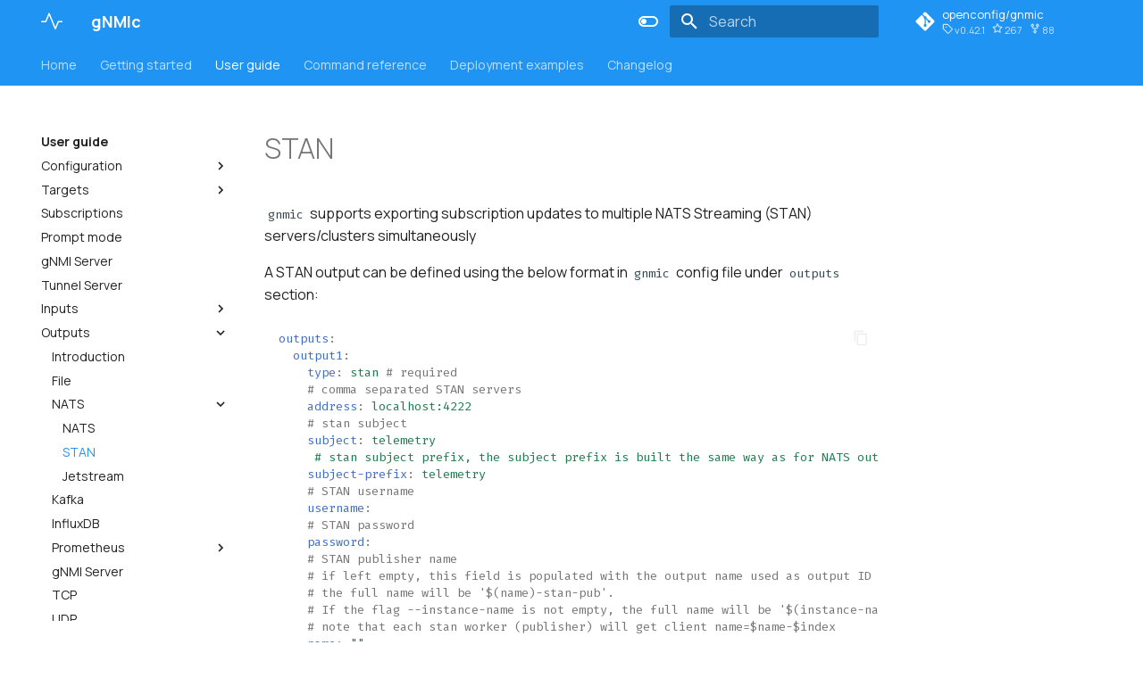

--- FILE ---
content_type: text/html; charset=utf-8
request_url: https://gnmic.openconfig.net/user_guide/outputs/stan_output/
body_size: 8923
content:
<!doctype html><html lang=en class=no-js> <head><meta charset=utf-8><meta name=viewport content="width=device-width,initial-scale=1"><meta name=description content="gnmi client and collector command line interface"><meta name=author content="Karim Radhouani"><link rel=icon href=../../../images/pulse.svg><meta name=generator content="mkdocs-1.3.0, mkdocs-material-8.3.4"><title>STAN - gNMIc</title><link rel=stylesheet href=../../../assets/stylesheets/main.4a0965b7.min.css><link rel=stylesheet href=../../../assets/stylesheets/palette.cbb835fc.min.css><link rel=preconnect href=https://fonts.gstatic.com crossorigin><link rel=stylesheet href="https://fonts.googleapis.com/css?family=Manrope:300,300i,400,400i,700,700i%7CFira+Mono:400,400i,700,700i&display=fallback"><style>:root{--md-text-font:"Manrope";--md-code-font:"Fira Mono"}</style><link rel=stylesheet href=../../../stylesheets/extra.css><script>__md_scope=new URL("../../..",location),__md_get=(e,_=localStorage,t=__md_scope)=>JSON.parse(_.getItem(t.pathname+"."+e)),__md_set=(e,_,t=localStorage,a=__md_scope)=>{try{t.setItem(a.pathname+"."+e,JSON.stringify(_))}catch(e){}}</script><script>window.ga=window.ga||function(){(ga.q=ga.q||[]).push(arguments)},ga.l=+new Date,ga("create","UA-177206500-1","auto"),ga("set","anonymizeIp",!0),ga("send","pageview"),document.addEventListener("DOMContentLoaded",function(){document.forms.search&&document.forms.search.query.addEventListener("blur",function(){var e;this.value&&(e=document.location.pathname,ga("send","pageview",e+"?q="+this.value))}),"undefined"!=typeof location$&&location$.subscribe(function(e){ga("send","pageview",e.pathname)})})</script><script async src=https://www.google-analytics.com/analytics.js></script></head> <body dir=ltr data-md-color-scheme=default data-md-color-primary=blue data-md-color-accent=indigo> <script>var palette=__md_get("__palette");if(palette&&"object"==typeof palette.color)for(var key of Object.keys(palette.color))document.body.setAttribute("data-md-color-"+key,palette.color[key])</script> <input class=md-toggle data-md-toggle=drawer type=checkbox id=__drawer autocomplete=off> <input class=md-toggle data-md-toggle=search type=checkbox id=__search autocomplete=off> <label class=md-overlay for=__drawer></label> <div data-md-component=skip> </div> <div data-md-component=announce> </div> <header class=md-header data-md-component=header> <nav class="md-header__inner md-grid" aria-label=Header> <a href=../../.. title=gNMIc class="md-header__button md-logo" aria-label=gNMIc data-md-component=logo> <svg xmlns=http://www.w3.org/2000/svg viewbox="0 0 24 24"><path fill-rule=evenodd d="M9.002 2.5a.75.75 0 0 1 .691.464l6.302 15.305 2.56-6.301a.75.75 0 0 1 .695-.468h4a.75.75 0 0 1 0 1.5h-3.495l-3.06 7.532a.75.75 0 0 1-1.389.004L8.997 5.21l-3.054 7.329A.75.75 0 0 1 5.25 13H.75a.75.75 0 0 1 0-1.5h4l3.558-8.538a.75.75 0 0 1 .694-.462z"/></svg> </a> <label class="md-header__button md-icon" for=__drawer> <svg xmlns=http://www.w3.org/2000/svg viewbox="0 0 24 24"><path d="M3 6h18v2H3V6m0 5h18v2H3v-2m0 5h18v2H3v-2Z"/></svg> </label> <div class=md-header__title data-md-component=header-title> <div class=md-header__ellipsis> <div class=md-header__topic> <span class=md-ellipsis> gNMIc </span> </div> <div class=md-header__topic data-md-component=header-topic> <span class=md-ellipsis> STAN </span> </div> </div> </div> <form class=md-header__option data-md-component=palette> <input class=md-option data-md-color-media="(prefers-color-scheme: light)" data-md-color-scheme=default data-md-color-primary=blue data-md-color-accent=indigo aria-label="Switch to dark mode" type=radio name=__palette id=__palette_1> <label class="md-header__button md-icon" title="Switch to dark mode" for=__palette_2 hidden> <svg xmlns=http://www.w3.org/2000/svg viewbox="0 0 24 24"><path d="M17 6H7c-3.31 0-6 2.69-6 6s2.69 6 6 6h10c3.31 0 6-2.69 6-6s-2.69-6-6-6zm0 10H7c-2.21 0-4-1.79-4-4s1.79-4 4-4h10c2.21 0 4 1.79 4 4s-1.79 4-4 4zM7 9c-1.66 0-3 1.34-3 3s1.34 3 3 3 3-1.34 3-3-1.34-3-3-3z"/></svg> </label> <input class=md-option data-md-color-media="(prefers-color-scheme: dark)" data-md-color-scheme=slate data-md-color-primary=black data-md-color-accent=cyan aria-label="Switch to light mode" type=radio name=__palette id=__palette_2> <label class="md-header__button md-icon" title="Switch to light mode" for=__palette_1 hidden> <svg xmlns=http://www.w3.org/2000/svg viewbox="0 0 24 24"><path d="M17 7H7a5 5 0 0 0-5 5 5 5 0 0 0 5 5h10a5 5 0 0 0 5-5 5 5 0 0 0-5-5m0 8a3 3 0 0 1-3-3 3 3 0 0 1 3-3 3 3 0 0 1 3 3 3 3 0 0 1-3 3Z"/></svg> </label> </form> <label class="md-header__button md-icon" for=__search> <svg xmlns=http://www.w3.org/2000/svg viewbox="0 0 24 24"><path d="M9.5 3A6.5 6.5 0 0 1 16 9.5c0 1.61-.59 3.09-1.56 4.23l.27.27h.79l5 5-1.5 1.5-5-5v-.79l-.27-.27A6.516 6.516 0 0 1 9.5 16 6.5 6.5 0 0 1 3 9.5 6.5 6.5 0 0 1 9.5 3m0 2C7 5 5 7 5 9.5S7 14 9.5 14 14 12 14 9.5 12 5 9.5 5Z"/></svg> </label> <div class=md-search data-md-component=search role=dialog> <label class=md-search__overlay for=__search></label> <div class=md-search__inner role=search> <form class=md-search__form name=search> <input type=text class=md-search__input name=query aria-label=Search placeholder=Search autocapitalize=off autocorrect=off autocomplete=off spellcheck=false data-md-component=search-query required> <label class="md-search__icon md-icon" for=__search> <svg xmlns=http://www.w3.org/2000/svg viewbox="0 0 24 24"><path d="M9.5 3A6.5 6.5 0 0 1 16 9.5c0 1.61-.59 3.09-1.56 4.23l.27.27h.79l5 5-1.5 1.5-5-5v-.79l-.27-.27A6.516 6.516 0 0 1 9.5 16 6.5 6.5 0 0 1 3 9.5 6.5 6.5 0 0 1 9.5 3m0 2C7 5 5 7 5 9.5S7 14 9.5 14 14 12 14 9.5 12 5 9.5 5Z"/></svg> <svg xmlns=http://www.w3.org/2000/svg viewbox="0 0 24 24"><path d="M20 11v2H8l5.5 5.5-1.42 1.42L4.16 12l7.92-7.92L13.5 5.5 8 11h12Z"/></svg> </label> <nav class=md-search__options aria-label=Search> <button type=reset class="md-search__icon md-icon" aria-label=Clear tabindex=-1> <svg xmlns=http://www.w3.org/2000/svg viewbox="0 0 24 24"><path d="M19 6.41 17.59 5 12 10.59 6.41 5 5 6.41 10.59 12 5 17.59 6.41 19 12 13.41 17.59 19 19 17.59 13.41 12 19 6.41Z"/></svg> </button> </nav> </form> <div class=md-search__output> <div class=md-search__scrollwrap data-md-scrollfix> <div class=md-search-result data-md-component=search-result> <div class=md-search-result__meta> Initializing search </div> <ol class=md-search-result__list></ol> </div> </div> </div> </div> </div> <div class=md-header__source> <a href=https://github.com/openconfig/gnmic title="Go to repository" class=md-source data-md-component=source> <div class="md-source__icon md-icon"> <svg xmlns=http://www.w3.org/2000/svg viewbox="0 0 448 512"><!-- Font Awesome Free 6.1.1 by @fontawesome - https://fontawesome.com License - https://fontawesome.com/license/free (Icons: CC BY 4.0, Fonts: SIL OFL 1.1, Code: MIT License) Copyright 2022 Fonticons, Inc.--><path d="M439.55 236.05 244 40.45a28.87 28.87 0 0 0-40.81 0l-40.66 40.63 51.52 51.52c27.06-9.14 52.68 16.77 43.39 43.68l49.66 49.66c34.23-11.8 61.18 31 35.47 56.69-26.49 26.49-70.21-2.87-56-37.34L240.22 199v121.85c25.3 12.54 22.26 41.85 9.08 55a34.34 34.34 0 0 1-48.55 0c-17.57-17.6-11.07-46.91 11.25-56v-123c-20.8-8.51-24.6-30.74-18.64-45L142.57 101 8.45 235.14a28.86 28.86 0 0 0 0 40.81l195.61 195.6a28.86 28.86 0 0 0 40.8 0l194.69-194.69a28.86 28.86 0 0 0 0-40.81z"/></svg> </div> <div class=md-source__repository> openconfig/gnmic </div> </a> </div> </nav> </header> <div class=md-container data-md-component=container> <nav class=md-tabs aria-label=Tabs data-md-component=tabs> <div class="md-tabs__inner md-grid"> <ul class=md-tabs__list> <li class=md-tabs__item> <a href=../../.. class=md-tabs__link> Home </a> </li> <li class=md-tabs__item> <a href=../../../install/ class=md-tabs__link> Getting started </a> </li> <li class=md-tabs__item> <a href=../../configuration_intro/ class="md-tabs__link md-tabs__link--active"> User guide </a> </li> <li class=md-tabs__item> <a href=../../../cmd/capabilities/ class=md-tabs__link> Command reference </a> </li> <li class=md-tabs__item> <a href=../../../deployments/deployments_intro/ class=md-tabs__link> Deployment examples </a> </li> <li class=md-tabs__item> <a href=../../../changelog/ class=md-tabs__link> Changelog </a> </li> </ul> </div> </nav> <main class=md-main data-md-component=main> <div class="md-main__inner md-grid"> <div class="md-sidebar md-sidebar--primary" data-md-component=sidebar data-md-type=navigation> <div class=md-sidebar__scrollwrap> <div class=md-sidebar__inner> <nav class="md-nav md-nav--primary md-nav--lifted" aria-label=Navigation data-md-level=0> <label class=md-nav__title for=__drawer> <a href=../../.. title=gNMIc class="md-nav__button md-logo" aria-label=gNMIc data-md-component=logo> <svg xmlns=http://www.w3.org/2000/svg viewbox="0 0 24 24"><path fill-rule=evenodd d="M9.002 2.5a.75.75 0 0 1 .691.464l6.302 15.305 2.56-6.301a.75.75 0 0 1 .695-.468h4a.75.75 0 0 1 0 1.5h-3.495l-3.06 7.532a.75.75 0 0 1-1.389.004L8.997 5.21l-3.054 7.329A.75.75 0 0 1 5.25 13H.75a.75.75 0 0 1 0-1.5h4l3.558-8.538a.75.75 0 0 1 .694-.462z"/></svg> </a> gNMIc </label> <div class=md-nav__source> <a href=https://github.com/openconfig/gnmic title="Go to repository" class=md-source data-md-component=source> <div class="md-source__icon md-icon"> <svg xmlns=http://www.w3.org/2000/svg viewbox="0 0 448 512"><!-- Font Awesome Free 6.1.1 by @fontawesome - https://fontawesome.com License - https://fontawesome.com/license/free (Icons: CC BY 4.0, Fonts: SIL OFL 1.1, Code: MIT License) Copyright 2022 Fonticons, Inc.--><path d="M439.55 236.05 244 40.45a28.87 28.87 0 0 0-40.81 0l-40.66 40.63 51.52 51.52c27.06-9.14 52.68 16.77 43.39 43.68l49.66 49.66c34.23-11.8 61.18 31 35.47 56.69-26.49 26.49-70.21-2.87-56-37.34L240.22 199v121.85c25.3 12.54 22.26 41.85 9.08 55a34.34 34.34 0 0 1-48.55 0c-17.57-17.6-11.07-46.91 11.25-56v-123c-20.8-8.51-24.6-30.74-18.64-45L142.57 101 8.45 235.14a28.86 28.86 0 0 0 0 40.81l195.61 195.6a28.86 28.86 0 0 0 40.8 0l194.69-194.69a28.86 28.86 0 0 0 0-40.81z"/></svg> </div> <div class=md-source__repository> openconfig/gnmic </div> </a> </div> <ul class=md-nav__list data-md-scrollfix> <li class=md-nav__item> <a href=../../.. class=md-nav__link> Home </a> </li> <li class="md-nav__item md-nav__item--nested"> <input class="md-nav__toggle md-toggle" data-md-toggle=__nav_2 type=checkbox id=__nav_2> <label class=md-nav__link for=__nav_2> Getting started <span class="md-nav__icon md-icon"></span> </label> <nav class=md-nav aria-label="Getting started" data-md-level=1> <label class=md-nav__title for=__nav_2> <span class="md-nav__icon md-icon"></span> Getting started </label> <ul class=md-nav__list data-md-scrollfix> <li class=md-nav__item> <a href=../../../install/ class=md-nav__link> Installation </a> </li> <li class=md-nav__item> <a href=../../../basic_usage/ class=md-nav__link> Basic usage </a> </li> <li class=md-nav__item> <a href=../../configuration_intro/ class=md-nav__link> User guide </a> </li> <li class=md-nav__item> <a href=../../../cmd/capabilities/ class=md-nav__link> Command reference </a> </li> <li class=md-nav__item> <a href=../../../deployments/deployments_intro/ class=md-nav__link> Deployment examples </a> </li> <li class=md-nav__item> <a href=../../../changelog/ class=md-nav__link> Changelog </a> </li> </ul> </nav> </li> <li class="md-nav__item md-nav__item--active md-nav__item--nested"> <input class="md-nav__toggle md-toggle" data-md-toggle=__nav_3 type=checkbox id=__nav_3 checked> <label class=md-nav__link for=__nav_3> User guide <span class="md-nav__icon md-icon"></span> </label> <nav class=md-nav aria-label="User guide" data-md-level=1> <label class=md-nav__title for=__nav_3> <span class="md-nav__icon md-icon"></span> User guide </label> <ul class=md-nav__list data-md-scrollfix> <li class="md-nav__item md-nav__item--nested"> <input class="md-nav__toggle md-toggle" data-md-toggle=__nav_3_1 type=checkbox id=__nav_3_1> <label class=md-nav__link for=__nav_3_1> Configuration <span class="md-nav__icon md-icon"></span> </label> <nav class=md-nav aria-label=Configuration data-md-level=2> <label class=md-nav__title for=__nav_3_1> <span class="md-nav__icon md-icon"></span> Configuration </label> <ul class=md-nav__list data-md-scrollfix> <li class=md-nav__item> <a href=../../configuration_intro/ class=md-nav__link> Introduction </a> </li> <li class="md-nav__item md-nav__item--nested"> <input class="md-nav__toggle md-toggle" data-md-toggle=__nav_3_1_2 type=checkbox id=__nav_3_1_2> <label class=md-nav__link for=__nav_3_1_2> Flags <span class="md-nav__icon md-icon"></span> </label> <nav class=md-nav aria-label=Flags data-md-level=3> <label class=md-nav__title for=__nav_3_1_2> <span class="md-nav__icon md-icon"></span> Flags </label> <ul class=md-nav__list data-md-scrollfix> <li class=md-nav__item> <a href=../../configuration_flags/ class=md-nav__link> Configuration flags </a> </li> <li class=md-nav__item> <a href=../../../global_flags/ class=md-nav__link> Global flags </a> </li> </ul> </nav> </li> <li class=md-nav__item> <a href=../../configuration_env/ class=md-nav__link> Environment variables </a> </li> <li class=md-nav__item> <a href=../../configuration_file/ class=md-nav__link> File configuration </a> </li> </ul> </nav> </li> <li class="md-nav__item md-nav__item--nested"> <input class="md-nav__toggle md-toggle" data-md-toggle=__nav_3_2 type=checkbox id=__nav_3_2> <label class=md-nav__link for=__nav_3_2> Targets <span class="md-nav__icon md-icon"></span> </label> <nav class=md-nav aria-label=Targets data-md-level=2> <label class=md-nav__title for=__nav_3_2> <span class="md-nav__icon md-icon"></span> Targets </label> <ul class=md-nav__list data-md-scrollfix> <li class=md-nav__item> <a href=../../targets/targets/ class=md-nav__link> Configuration </a> </li> <li class=md-nav__item> <a href=../../targets/targets_session_sec/ class=md-nav__link> Session Security </a> </li> <li class="md-nav__item md-nav__item--nested"> <input class="md-nav__toggle md-toggle" data-md-toggle=__nav_3_2_3 type=checkbox id=__nav_3_2_3> <label class=md-nav__link for=__nav_3_2_3> Discovery <span class="md-nav__icon md-icon"></span> </label> <nav class=md-nav aria-label=Discovery data-md-level=3> <label class=md-nav__title for=__nav_3_2_3> <span class="md-nav__icon md-icon"></span> Discovery </label> <ul class=md-nav__list data-md-scrollfix> <li class=md-nav__item> <a href=../../targets/target_discovery/discovery_intro/ class=md-nav__link> Introduction </a> </li> <li class=md-nav__item> <a href=../../targets/target_discovery/file_discovery/ class=md-nav__link> File Discovery </a> </li> <li class=md-nav__item> <a href=../../targets/target_discovery/consul_discovery/ class=md-nav__link> Consul Discovery </a> </li> <li class=md-nav__item> <a href=../../targets/target_discovery/docker_discovery/ class=md-nav__link> Docker Discovery </a> </li> <li class=md-nav__item> <a href=../../targets/target_discovery/http_discovery/ class=md-nav__link> HTTP Discovery </a> </li> </ul> </nav> </li> </ul> </nav> </li> <li class=md-nav__item> <a href=../../subscriptions/ class=md-nav__link> Subscriptions </a> </li> <li class=md-nav__item> <a href=../../prompt_suggestions/ class=md-nav__link> Prompt mode </a> </li> <li class=md-nav__item> <a href=../../gnmi_server/ class=md-nav__link> gNMI Server </a> </li> <li class=md-nav__item> <a href=../../tunnel_server/ class=md-nav__link> Tunnel Server </a> </li> <li class="md-nav__item md-nav__item--nested"> <input class="md-nav__toggle md-toggle" data-md-toggle=__nav_3_7 type=checkbox id=__nav_3_7> <label class=md-nav__link for=__nav_3_7> Inputs <span class="md-nav__icon md-icon"></span> </label> <nav class=md-nav aria-label=Inputs data-md-level=2> <label class=md-nav__title for=__nav_3_7> <span class="md-nav__icon md-icon"></span> Inputs </label> <ul class=md-nav__list data-md-scrollfix> <li class=md-nav__item> <a href=../../inputs/input_intro/ class=md-nav__link> Introduction </a> </li> <li class=md-nav__item> <a href=../../inputs/nats_input/ class=md-nav__link> NATS </a> </li> <li class=md-nav__item> <a href=../../inputs/jetstream_input/ class=md-nav__link> Jetstream </a> </li> <li class=md-nav__item> <a href=../../inputs/stan_input/ class=md-nav__link> STAN </a> </li> <li class=md-nav__item> <a href=../../inputs/kafka_input/ class=md-nav__link> Kafka </a> </li> </ul> </nav> </li> <li class="md-nav__item md-nav__item--active md-nav__item--nested"> <input class="md-nav__toggle md-toggle" data-md-toggle=__nav_3_8 type=checkbox id=__nav_3_8 checked> <label class=md-nav__link for=__nav_3_8> Outputs <span class="md-nav__icon md-icon"></span> </label> <nav class=md-nav aria-label=Outputs data-md-level=2> <label class=md-nav__title for=__nav_3_8> <span class="md-nav__icon md-icon"></span> Outputs </label> <ul class=md-nav__list data-md-scrollfix> <li class=md-nav__item> <a href=../output_intro/ class=md-nav__link> Introduction </a> </li> <li class=md-nav__item> <a href=../file_output/ class=md-nav__link> File </a> </li> <li class="md-nav__item md-nav__item--active md-nav__item--nested"> <input class="md-nav__toggle md-toggle" data-md-toggle=__nav_3_8_3 type=checkbox id=__nav_3_8_3 checked> <label class=md-nav__link for=__nav_3_8_3> NATS <span class="md-nav__icon md-icon"></span> </label> <nav class=md-nav aria-label=NATS data-md-level=3> <label class=md-nav__title for=__nav_3_8_3> <span class="md-nav__icon md-icon"></span> NATS </label> <ul class=md-nav__list data-md-scrollfix> <li class=md-nav__item> <a href=../nats_output/ class=md-nav__link> NATS </a> </li> <li class="md-nav__item md-nav__item--active"> <input class="md-nav__toggle md-toggle" data-md-toggle=toc type=checkbox id=__toc> <a href=./ class="md-nav__link md-nav__link--active"> STAN </a> </li> <li class=md-nav__item> <a href=../jetstream_output/ class=md-nav__link> Jetstream </a> </li> </ul> </nav> </li> <li class=md-nav__item> <a href=../kafka_output/ class=md-nav__link> Kafka </a> </li> <li class=md-nav__item> <a href=../influxdb_output/ class=md-nav__link> InfluxDB </a> </li> <li class="md-nav__item md-nav__item--nested"> <input class="md-nav__toggle md-toggle" data-md-toggle=__nav_3_8_6 type=checkbox id=__nav_3_8_6> <label class=md-nav__link for=__nav_3_8_6> Prometheus <span class="md-nav__icon md-icon"></span> </label> <nav class=md-nav aria-label=Prometheus data-md-level=3> <label class=md-nav__title for=__nav_3_8_6> <span class="md-nav__icon md-icon"></span> Prometheus </label> <ul class=md-nav__list data-md-scrollfix> <li class=md-nav__item> <a href=../prometheus_output/ class=md-nav__link> Scrape Based (Pull) </a> </li> <li class=md-nav__item> <a href=../prometheus_write_output/ class=md-nav__link> Remote Write (Push) </a> </li> </ul> </nav> </li> <li class=md-nav__item> <a href=../gnmi_output/ class=md-nav__link> gNMI Server </a> </li> <li class=md-nav__item> <a href=../tcp_output/ class=md-nav__link> TCP </a> </li> <li class=md-nav__item> <a href=../udp_output/ class=md-nav__link> UDP </a> </li> <li class=md-nav__item> <a href=../snmp_output/ class=md-nav__link> SNMP </a> </li> <li class=md-nav__item> <a href=../asciigraph_output/ class=md-nav__link> ASCII Graph </a> </li> </ul> </nav> </li> <li class="md-nav__item md-nav__item--nested"> <input class="md-nav__toggle md-toggle" data-md-toggle=__nav_3_9 type=checkbox id=__nav_3_9> <label class=md-nav__link for=__nav_3_9> Processors <span class="md-nav__icon md-icon"></span> </label> <nav class=md-nav aria-label=Processors data-md-level=2> <label class=md-nav__title for=__nav_3_9> <span class="md-nav__icon md-icon"></span> Processors </label> <ul class=md-nav__list data-md-scrollfix> <li class=md-nav__item> <a href=../../event_processors/intro/ class=md-nav__link> Introduction </a> </li> <li class=md-nav__item> <a href=../../event_processors/event_add_tag/ class=md-nav__link> Add Tag </a> </li> <li class=md-nav__item> <a href=../../event_processors/event_allow/ class=md-nav__link> Allow </a> </li> <li class=md-nav__item> <a href=../../event_processors/event_combine/ class=md-nav__link> Combine </a> </li> <li class=md-nav__item> <a href=../../event_processors/event_convert/ class=md-nav__link> Convert </a> </li> <li class=md-nav__item> <a href=../../event_processors/event_data_convert/ class=md-nav__link> Data Convert </a> </li> <li class=md-nav__item> <a href=../../event_processors/event_date_string/ class=md-nav__link> Date string </a> </li> <li class=md-nav__item> <a href=../../event_processors/event_delete/ class=md-nav__link> Delete </a> </li> <li class=md-nav__item> <a href=../../event_processors/event_drop/ class=md-nav__link> Drop </a> </li> <li class=md-nav__item> <a href=../../event_processors/event_duration_convert/ class=md-nav__link> Duration Convert </a> </li> <li class=md-nav__item> <a href=../../event_processors/event_extract_tags/ class=md-nav__link> Extract Tags </a> </li> <li class=md-nav__item> <a href=../../event_processors/event_group_by/ class=md-nav__link> Group by </a> </li> <li class=md-nav__item> <a href=../../event_processors/event_ieeefloat32/ class=md-nav__link> IEEE Float32 </a> </li> <li class=md-nav__item> <a href=../../event_processors/event_jq/ class=md-nav__link> JQ </a> </li> <li class=md-nav__item> <a href=../../event_processors/event_merge/ class=md-nav__link> Merge </a> </li> <li class=md-nav__item> <a href=../../event_processors/event_override_ts/ class=md-nav__link> Override TS </a> </li> <li class=md-nav__item> <a href=../../event_processors/event_plugin/ class=md-nav__link> Plugin </a> </li> <li class=md-nav__item> <a href=../../event_processors/event_rate_limit/ class=md-nav__link> Rate Limit </a> </li> <li class=md-nav__item> <a href=../../event_processors/event_starlark/ class=md-nav__link> Starlark </a> </li> <li class=md-nav__item> <a href=../../event_processors/event_strings/ class=md-nav__link> Strings </a> </li> <li class=md-nav__item> <a href=../../event_processors/event_time_epoch/ class=md-nav__link> Time Epoch </a> </li> <li class=md-nav__item> <a href=../../event_processors/event_to_tag/ class=md-nav__link> To Tag </a> </li> <li class=md-nav__item> <a href=../../event_processors/event_trigger/ class=md-nav__link> Trigger </a> </li> <li class=md-nav__item> <a href=../../event_processors/event_value_tag/ class=md-nav__link> Value Tag </a> </li> <li class=md-nav__item> <a href=../../event_processors/event_write/ class=md-nav__link> Write </a> </li> </ul> </nav> </li> <li class=md-nav__item> <a href=../../actions/actions/ class=md-nav__link> Actions </a> </li> <li class=md-nav__item> <a href=../../caching/ class=md-nav__link> Caching </a> </li> <li class=md-nav__item> <a href=../../HA/ class=md-nav__link> Clustering </a> </li> <li class="md-nav__item md-nav__item--nested"> <input class="md-nav__toggle md-toggle" data-md-toggle=__nav_3_13 type=checkbox id=__nav_3_13> <label class=md-nav__link for=__nav_3_13> REST API <span class="md-nav__icon md-icon"></span> </label> <nav class=md-nav aria-label="REST API" data-md-level=2> <label class=md-nav__title for=__nav_3_13> <span class="md-nav__icon md-icon"></span> REST API </label> <ul class=md-nav__list data-md-scrollfix> <li class=md-nav__item> <a href=../../api/api_intro/ class=md-nav__link> Introduction </a> </li> <li class=md-nav__item> <a href=../../api/configuration/ class=md-nav__link> Configuration </a> </li> <li class=md-nav__item> <a href=../../api/targets/ class=md-nav__link> Targets </a> </li> <li class=md-nav__item> <a href=../../api/cluster/ class=md-nav__link> Cluster </a> </li> <li class=md-nav__item> <a href=../../api/other/ class=md-nav__link> Other </a> </li> </ul> </nav> </li> <li class="md-nav__item md-nav__item--nested"> <input class="md-nav__toggle md-toggle" data-md-toggle=__nav_3_14 type=checkbox id=__nav_3_14> <label class=md-nav__link for=__nav_3_14> Golang Package <span class="md-nav__icon md-icon"></span> </label> <nav class=md-nav aria-label="Golang Package" data-md-level=2> <label class=md-nav__title for=__nav_3_14> <span class="md-nav__icon md-icon"></span> Golang Package </label> <ul class=md-nav__list data-md-scrollfix> <li class=md-nav__item> <a href=../../golang_package/intro/ class=md-nav__link> Introduction </a> </li> <li class=md-nav__item> <a href=../../golang_package/target_options/ class=md-nav__link> Target Options </a> </li> <li class=md-nav__item> <a href=../../golang_package/gnmi_options/ class=md-nav__link> gNMI Options </a> </li> <li class="md-nav__item md-nav__item--nested"> <input class="md-nav__toggle md-toggle" data-md-toggle=__nav_3_14_4 type=checkbox id=__nav_3_14_4> <label class=md-nav__link for=__nav_3_14_4> Examples <span class="md-nav__icon md-icon"></span> </label> <nav class=md-nav aria-label=Examples data-md-level=3> <label class=md-nav__title for=__nav_3_14_4> <span class="md-nav__icon md-icon"></span> Examples </label> <ul class=md-nav__list data-md-scrollfix> <li class=md-nav__item> <a href=../../golang_package/examples/capabilities/ class=md-nav__link> Capabilities </a> </li> <li class=md-nav__item> <a href=../../golang_package/examples/get/ class=md-nav__link> Get </a> </li> <li class=md-nav__item> <a href=../../golang_package/examples/set/ class=md-nav__link> Set </a> </li> <li class=md-nav__item> <a href=../../golang_package/examples/subscribe/ class=md-nav__link> Subcribe </a> </li> </ul> </nav> </li> </ul> </nav> </li> </ul> </nav> </li> <li class="md-nav__item md-nav__item--nested"> <input class="md-nav__toggle md-toggle" data-md-toggle=__nav_4 type=checkbox id=__nav_4> <label class=md-nav__link for=__nav_4> Command reference <span class="md-nav__icon md-icon"></span> </label> <nav class=md-nav aria-label="Command reference" data-md-level=1> <label class=md-nav__title for=__nav_4> <span class="md-nav__icon md-icon"></span> Command reference </label> <ul class=md-nav__list data-md-scrollfix> <li class=md-nav__item> <a href=../../../cmd/capabilities/ class=md-nav__link> Capabilities </a> </li> <li class=md-nav__item> <a href=../../../cmd/get/ class=md-nav__link> Get </a> </li> <li class=md-nav__item> <a href=../../../cmd/set/ class=md-nav__link> Set </a> </li> <li class=md-nav__item> <a href=../../../cmd/getset/ class=md-nav__link> GetSet </a> </li> <li class=md-nav__item> <a href=../../../cmd/subscribe/ class=md-nav__link> Subscribe </a> </li> <li class="md-nav__item md-nav__item--nested"> <input class="md-nav__toggle md-toggle" data-md-toggle=__nav_4_6 type=checkbox id=__nav_4_6> <label class=md-nav__link for=__nav_4_6> Diff <span class="md-nav__icon md-icon"></span> </label> <nav class=md-nav aria-label=Diff data-md-level=2> <label class=md-nav__title for=__nav_4_6> <span class="md-nav__icon md-icon"></span> Diff </label> <ul class=md-nav__list data-md-scrollfix> <li class=md-nav__item> <a href=../../../cmd/diff/diff/ class=md-nav__link> Diff </a> </li> <li class=md-nav__item> <a href=../../../cmd/diff/diff_setrequest/ class=md-nav__link> Diff Setrequest </a> </li> <li class=md-nav__item> <a href=../../../cmd/diff/diff_set_to_notifs/ class=md-nav__link> Diff Set-To-Notifs </a> </li> </ul> </nav> </li> <li class=md-nav__item> <a href=../../../cmd/listen/ class=md-nav__link> Listen </a> </li> <li class=md-nav__item> <a href=../../../cmd/path/ class=md-nav__link> Path </a> </li> <li class=md-nav__item> <a href=../../../cmd/prompt/ class=md-nav__link> Prompt </a> </li> <li class="md-nav__item md-nav__item--nested"> <input class="md-nav__toggle md-toggle" data-md-toggle=__nav_4_10 type=checkbox id=__nav_4_10> <label class=md-nav__link for=__nav_4_10> Generate <span class="md-nav__icon md-icon"></span> </label> <nav class=md-nav aria-label=Generate data-md-level=2> <label class=md-nav__title for=__nav_4_10> <span class="md-nav__icon md-icon"></span> Generate </label> <ul class=md-nav__list data-md-scrollfix> <li class=md-nav__item> <a href=../../../cmd/generate/ class=md-nav__link> Generate </a> </li> <li class=md-nav__item> <a href=../../../cmd/generate/generate_path/ class=md-nav__link> Generate Path </a> </li> <li class=md-nav__item> <a href=../../../cmd/generate/generate_set_request/ class=md-nav__link> Generate Set-Request </a> </li> </ul> </nav> </li> <li class=md-nav__item> <a href=../../../cmd/processor/ class=md-nav__link> Processor </a> </li> <li class=md-nav__item> <a href=../../../cmd/proxy/ class=md-nav__link> Proxy </a> </li> </ul> </nav> </li> <li class="md-nav__item md-nav__item--nested"> <input class="md-nav__toggle md-toggle" data-md-toggle=__nav_5 type=checkbox id=__nav_5> <label class=md-nav__link for=__nav_5> Deployment examples <span class="md-nav__icon md-icon"></span> </label> <nav class=md-nav aria-label="Deployment examples" data-md-level=1> <label class=md-nav__title for=__nav_5> <span class="md-nav__icon md-icon"></span> Deployment examples </label> <ul class=md-nav__list data-md-scrollfix> <li class=md-nav__item> <a href=../../../deployments/deployments_intro/ class=md-nav__link> Deployments </a> </li> <li class="md-nav__item md-nav__item--nested"> <input class="md-nav__toggle md-toggle" data-md-toggle=__nav_5_2 type=checkbox id=__nav_5_2> <label class=md-nav__link for=__nav_5_2> gNMIc Single Instance <span class="md-nav__icon md-icon"></span> </label> <nav class=md-nav aria-label="gNMIc Single Instance" data-md-level=2> <label class=md-nav__title for=__nav_5_2> <span class="md-nav__icon md-icon"></span> gNMIc Single Instance </label> <ul class=md-nav__list data-md-scrollfix> <li class="md-nav__item md-nav__item--nested"> <input class="md-nav__toggle md-toggle" data-md-toggle=__nav_5_2_1 type=checkbox id=__nav_5_2_1> <label class=md-nav__link for=__nav_5_2_1> NATS Output <span class="md-nav__icon md-icon"></span> </label> <nav class=md-nav aria-label="NATS Output" data-md-level=3> <label class=md-nav__title for=__nav_5_2_1> <span class="md-nav__icon md-icon"></span> NATS Output </label> <ul class=md-nav__list data-md-scrollfix> <li class=md-nav__item> <a href=../../../deployments/single-instance/containerlab/nats-output/ class=md-nav__link> Containerlab </a> </li> <li class=md-nav__item> <a href=../../../deployments/single-instance/docker-compose/nats-output/ class=md-nav__link> Docker Compose </a> </li> </ul> </nav> </li> <li class="md-nav__item md-nav__item--nested"> <input class="md-nav__toggle md-toggle" data-md-toggle=__nav_5_2_2 type=checkbox id=__nav_5_2_2> <label class=md-nav__link for=__nav_5_2_2> Kafka output <span class="md-nav__icon md-icon"></span> </label> <nav class=md-nav aria-label="Kafka output" data-md-level=3> <label class=md-nav__title for=__nav_5_2_2> <span class="md-nav__icon md-icon"></span> Kafka output </label> <ul class=md-nav__list data-md-scrollfix> <li class=md-nav__item> <a href=../../../deployments/single-instance/containerlab/kafka-output/ class=md-nav__link> Containerlab </a> </li> <li class=md-nav__item> <a href=../../../deployments/single-instance/docker-compose/kafka-output/ class=md-nav__link> Docker Compose </a> </li> </ul> </nav> </li> <li class="md-nav__item md-nav__item--nested"> <input class="md-nav__toggle md-toggle" data-md-toggle=__nav_5_2_3 type=checkbox id=__nav_5_2_3> <label class=md-nav__link for=__nav_5_2_3> InfluxDB output <span class="md-nav__icon md-icon"></span> </label> <nav class=md-nav aria-label="InfluxDB output" data-md-level=3> <label class=md-nav__title for=__nav_5_2_3> <span class="md-nav__icon md-icon"></span> InfluxDB output </label> <ul class=md-nav__list data-md-scrollfix> <li class=md-nav__item> <a href=../../../deployments/single-instance/containerlab/influxdb-output/ class=md-nav__link> Containerlab </a> </li> <li class=md-nav__item> <a href=../../../deployments/single-instance/docker-compose/influxdb-output/ class=md-nav__link> Docker Compose </a> </li> </ul> </nav> </li> <li class="md-nav__item md-nav__item--nested"> <input class="md-nav__toggle md-toggle" data-md-toggle=__nav_5_2_4 type=checkbox id=__nav_5_2_4> <label class=md-nav__link for=__nav_5_2_4> Prometheus output <span class="md-nav__icon md-icon"></span> </label> <nav class=md-nav aria-label="Prometheus output" data-md-level=3> <label class=md-nav__title for=__nav_5_2_4> <span class="md-nav__icon md-icon"></span> Prometheus output </label> <ul class=md-nav__list data-md-scrollfix> <li class=md-nav__item> <a href=../../../deployments/single-instance/containerlab/prometheus-output/ class=md-nav__link> Containerlab </a> </li> <li class=md-nav__item> <a href=../../../deployments/single-instance/docker-compose/prometheus-output/ class=md-nav__link> Docker Compose </a> </li> </ul> </nav> </li> <li class="md-nav__item md-nav__item--nested"> <input class="md-nav__toggle md-toggle" data-md-toggle=__nav_5_2_5 type=checkbox id=__nav_5_2_5> <label class=md-nav__link for=__nav_5_2_5> Prometheus Remote Write output <span class="md-nav__icon md-icon"></span> </label> <nav class=md-nav aria-label="Prometheus Remote Write output" data-md-level=3> <label class=md-nav__title for=__nav_5_2_5> <span class="md-nav__icon md-icon"></span> Prometheus Remote Write output </label> <ul class=md-nav__list data-md-scrollfix> <li class=md-nav__item> <a href=../../../deployments/single-instance/containerlab/prometheus-remote-write-output/ class=md-nav__link> Containerlab </a> </li> </ul> </nav> </li> <li class="md-nav__item md-nav__item--nested"> <input class="md-nav__toggle md-toggle" data-md-toggle=__nav_5_2_6 type=checkbox id=__nav_5_2_6> <label class=md-nav__link for=__nav_5_2_6> Multiple outputs <span class="md-nav__icon md-icon"></span> </label> <nav class=md-nav aria-label="Multiple outputs" data-md-level=3> <label class=md-nav__title for=__nav_5_2_6> <span class="md-nav__icon md-icon"></span> Multiple outputs </label> <ul class=md-nav__list data-md-scrollfix> <li class=md-nav__item> <a href=../../../deployments/single-instance/containerlab/multiple-outputs/ class=md-nav__link> Containerlab </a> </li> <li class=md-nav__item> <a href=../../../deployments/single-instance/docker-compose/multiple-outputs/ class=md-nav__link> Docker Compose </a> </li> </ul> </nav> </li> </ul> </nav> </li> <li class="md-nav__item md-nav__item--nested"> <input class="md-nav__toggle md-toggle" data-md-toggle=__nav_5_3 type=checkbox id=__nav_5_3> <label class=md-nav__link for=__nav_5_3> gNMIc Cluster <span class="md-nav__icon md-icon"></span> </label> <nav class=md-nav aria-label="gNMIc Cluster" data-md-level=2> <label class=md-nav__title for=__nav_5_3> <span class="md-nav__icon md-icon"></span> gNMIc Cluster </label> <ul class=md-nav__list data-md-scrollfix> <li class="md-nav__item md-nav__item--nested"> <input class="md-nav__toggle md-toggle" data-md-toggle=__nav_5_3_1 type=checkbox id=__nav_5_3_1> <label class=md-nav__link for=__nav_5_3_1> InfluxDB output <span class="md-nav__icon md-icon"></span> </label> <nav class=md-nav aria-label="InfluxDB output" data-md-level=3> <label class=md-nav__title for=__nav_5_3_1> <span class="md-nav__icon md-icon"></span> InfluxDB output </label> <ul class=md-nav__list data-md-scrollfix> <li class=md-nav__item> <a href=../../../deployments/clusters/containerlab/cluster_with_influxdb_output/ class=md-nav__link> Containerlab </a> </li> <li class=md-nav__item> <a href=../../../deployments/clusters/docker-compose/cluster_with_influxdb_output/ class=md-nav__link> Docker Compose </a> </li> </ul> </nav> </li> <li class="md-nav__item md-nav__item--nested"> <input class="md-nav__toggle md-toggle" data-md-toggle=__nav_5_3_2 type=checkbox id=__nav_5_3_2> <label class=md-nav__link for=__nav_5_3_2> Prometheus output <span class="md-nav__icon md-icon"></span> </label> <nav class=md-nav aria-label="Prometheus output" data-md-level=3> <label class=md-nav__title for=__nav_5_3_2> <span class="md-nav__icon md-icon"></span> Prometheus output </label> <ul class=md-nav__list data-md-scrollfix> <li class=md-nav__item> <a href=../../../deployments/clusters/containerlab/cluster_with_prometheus_output/ class=md-nav__link> Containerlab </a> </li> <li class=md-nav__item> <a href=../../../deployments/clusters/docker-compose/cluster_with_prometheus_output/ class=md-nav__link> Docker Compose </a> </li> <li class=md-nav__item> <a href=../../../deployments/clusters/kubernetes/cluster_with_prometheus_output/ class=md-nav__link> Kubernetes </a> </li> </ul> </nav> </li> <li class="md-nav__item md-nav__item--nested"> <input class="md-nav__toggle md-toggle" data-md-toggle=__nav_5_3_3 type=checkbox id=__nav_5_3_3> <label class=md-nav__link for=__nav_5_3_3> Prometheus output with data replication <span class="md-nav__icon md-icon"></span> </label> <nav class=md-nav aria-label="Prometheus output with data replication" data-md-level=3> <label class=md-nav__title for=__nav_5_3_3> <span class="md-nav__icon md-icon"></span> Prometheus output with data replication </label> <ul class=md-nav__list data-md-scrollfix> <li class=md-nav__item> <a href=../../../deployments/clusters/containerlab/cluster_with_nats_input_and_prometheus_output/ class=md-nav__link> Containerlab </a> </li> <li class=md-nav__item> <a href=../../../deployments/clusters/docker-compose/cluster_with_nats_input_and_prometheus_output/ class=md-nav__link> Docker Compose </a> </li> </ul> </nav> </li> <li class="md-nav__item md-nav__item--nested"> <input class="md-nav__toggle md-toggle" data-md-toggle=__nav_5_3_4 type=checkbox id=__nav_5_3_4> <label class=md-nav__link for=__nav_5_3_4> gNMI Server Cluster <span class="md-nav__icon md-icon"></span> </label> <nav class=md-nav aria-label="gNMI Server Cluster" data-md-level=3> <label class=md-nav__title for=__nav_5_3_4> <span class="md-nav__icon md-icon"></span> gNMI Server Cluster </label> <ul class=md-nav__list data-md-scrollfix> <li class=md-nav__item> <a href=../../../deployments/clusters/containerlab/cluster_with_gnmi_server_and_prometheus_output/ class=md-nav__link> Containerlab </a> </li> </ul> </nav> </li> </ul> </nav> </li> <li class="md-nav__item md-nav__item--nested"> <input class="md-nav__toggle md-toggle" data-md-toggle=__nav_5_4 type=checkbox id=__nav_5_4> <label class=md-nav__link for=__nav_5_4> gNMIc Pipeline <span class="md-nav__icon md-icon"></span> </label> <nav class=md-nav aria-label="gNMIc Pipeline" data-md-level=2> <label class=md-nav__title for=__nav_5_4> <span class="md-nav__icon md-icon"></span> gNMIc Pipeline </label> <ul class=md-nav__list data-md-scrollfix> <li class="md-nav__item md-nav__item--nested"> <input class="md-nav__toggle md-toggle" data-md-toggle=__nav_5_4_1 type=checkbox id=__nav_5_4_1> <label class=md-nav__link for=__nav_5_4_1> NATS to Prometheus <span class="md-nav__icon md-icon"></span> </label> <nav class=md-nav aria-label="NATS to Prometheus" data-md-level=3> <label class=md-nav__title for=__nav_5_4_1> <span class="md-nav__icon md-icon"></span> NATS to Prometheus </label> <ul class=md-nav__list data-md-scrollfix> <li class=md-nav__item> <a href=../../../deployments/pipelines/docker-compose/nats_prometheus/ class=md-nav__link> Docker Compose </a> </li> </ul> </nav> </li> <li class="md-nav__item md-nav__item--nested"> <input class="md-nav__toggle md-toggle" data-md-toggle=__nav_5_4_2 type=checkbox id=__nav_5_4_2> <label class=md-nav__link for=__nav_5_4_2> NATS to InfluxDB <span class="md-nav__icon md-icon"></span> </label> <nav class=md-nav aria-label="NATS to InfluxDB" data-md-level=3> <label class=md-nav__title for=__nav_5_4_2> <span class="md-nav__icon md-icon"></span> NATS to InfluxDB </label> <ul class=md-nav__list data-md-scrollfix> <li class=md-nav__item> <a href=../../../deployments/pipelines/docker-compose/nats_influxdb/ class=md-nav__link> Docker Compose </a> </li> </ul> </nav> </li> <li class="md-nav__item md-nav__item--nested"> <input class="md-nav__toggle md-toggle" data-md-toggle=__nav_5_4_3 type=checkbox id=__nav_5_4_3> <label class=md-nav__link for=__nav_5_4_3> Clustered pipeline <span class="md-nav__icon md-icon"></span> </label> <nav class=md-nav aria-label="Clustered pipeline" data-md-level=3> <label class=md-nav__title for=__nav_5_4_3> <span class="md-nav__icon md-icon"></span> Clustered pipeline </label> <ul class=md-nav__list data-md-scrollfix> <li class=md-nav__item> <a href=../../../deployments/pipelines/docker-compose/gnmic_cluster_nats_prometheus/ class=md-nav__link> Docker Compose </a> </li> </ul> </nav> </li> <li class="md-nav__item md-nav__item--nested"> <input class="md-nav__toggle md-toggle" data-md-toggle=__nav_5_4_4 type=checkbox id=__nav_5_4_4> <label class=md-nav__link for=__nav_5_4_4> Forked pipeline <span class="md-nav__icon md-icon"></span> </label> <nav class=md-nav aria-label="Forked pipeline" data-md-level=3> <label class=md-nav__title for=__nav_5_4_4> <span class="md-nav__icon md-icon"></span> Forked pipeline </label> <ul class=md-nav__list data-md-scrollfix> <li class=md-nav__item> <a href=../../../deployments/pipelines/docker-compose/forked_pipeline/ class=md-nav__link> Docker Compose </a> </li> </ul> </nav> </li> </ul> </nav> </li> </ul> </nav> </li> <li class=md-nav__item> <a href=../../../changelog/ class=md-nav__link> Changelog </a> </li> </ul> </nav> </div> </div> </div> <div class="md-sidebar md-sidebar--secondary" data-md-component=sidebar data-md-type=toc> <div class=md-sidebar__scrollwrap> <div class=md-sidebar__inner> <nav class="md-nav md-nav--secondary" aria-label="Table of contents"> </nav> </div> </div> </div> <div class=md-content data-md-component=content> <article class="md-content__inner md-typeset"> <h1>STAN</h1> <p><code>gnmic</code> supports exporting subscription updates to multiple NATS Streaming (STAN) servers/clusters simultaneously</p> <p>A STAN output can be defined using the below format in <code>gnmic</code> config file under <code>outputs</code> section:</p> <div class=highlight><pre><span></span><code><span class=nt>outputs</span><span class=p>:</span><span class=w></span>
<span class=w>  </span><span class=nt>output1</span><span class=p>:</span><span class=w></span>
<span class=w>    </span><span class=nt>type</span><span class=p>:</span><span class=w> </span><span class="l l-Scalar l-Scalar-Plain">stan</span><span class=w> </span><span class=c1># required</span><span class=w></span>
<span class=w>    </span><span class=c1># comma separated STAN servers</span><span class=w></span>
<span class=w>    </span><span class=nt>address</span><span class=p>:</span><span class=w> </span><span class="l l-Scalar l-Scalar-Plain">localhost:4222</span><span class=w></span>
<span class=w>    </span><span class=c1># stan subject</span><span class=w></span>
<span class=w>    </span><span class=nt>subject</span><span class=p>:</span><span class=w> </span><span class="l l-Scalar l-Scalar-Plain">telemetry</span><span class=w> </span>
<span class=w>     </span><span class="l l-Scalar l-Scalar-Plain"># stan subject prefix, the subject prefix is built the same way as for NATS output</span><span class=w></span>
<span class=w>    </span><span class=nt>subject-prefix</span><span class=p>:</span><span class=w> </span><span class="l l-Scalar l-Scalar-Plain">telemetry</span><span class=w></span>
<span class=w>    </span><span class=c1># STAN username</span><span class=w></span>
<span class=w>    </span><span class=nt>username</span><span class=p>:</span><span class=w></span>
<span class=w>    </span><span class=c1># STAN password</span><span class=w></span>
<span class=w>    </span><span class=nt>password</span><span class=p>:</span><span class=w> </span>
<span class=w>    </span><span class=c1># STAN publisher name</span><span class=w></span>
<span class=w>    </span><span class=c1># if left empty, this field is populated with the output name used as output ID (output1 in this example).</span><span class=w></span>
<span class=w>    </span><span class=c1># the full name will be &#39;$(name)-stan-pub&#39;.</span><span class=w></span>
<span class=w>    </span><span class=c1># If the flag --instance-name is not empty, the full name will be &#39;$(instance-name)-$(name)-stan-pub.</span><span class=w></span>
<span class=w>    </span><span class=c1># note that each stan worker (publisher) will get client name=$name-$index</span><span class=w></span>
<span class=w>    </span><span class=nt>name</span><span class=p>:</span><span class=w> </span><span class=s>&quot;&quot;</span><span class=w></span>
<span class=w>    </span><span class=c1># cluster name, mandatory</span><span class=w></span>
<span class=w>    </span><span class=nt>cluster-name</span><span class=p>:</span><span class=w> </span><span class="l l-Scalar l-Scalar-Plain">test-cluster</span><span class=w></span>
<span class=w>    </span><span class=c1># STAN ping interval</span><span class=w></span>
<span class=w>    </span><span class=nt>ping-interval</span><span class=p>:</span><span class=w> </span><span class="l l-Scalar l-Scalar-Plain">5</span><span class=w></span>
<span class=w>    </span><span class=c1># STAN ping retry</span><span class=w></span>
<span class=w>    </span><span class=nt>ping-retry</span><span class=p>:</span><span class=w> </span><span class="l l-Scalar l-Scalar-Plain">2</span><span class=w></span>
<span class=w>    </span><span class=c1># string, message marshaling format, one of: proto, prototext, protojson, json, event</span><span class=w></span>
<span class=w>    </span><span class=nt>format</span><span class=p>:</span><span class=w>  </span><span class="l l-Scalar l-Scalar-Plain">event</span><span class=w> </span>
<span class=w>    </span><span class=c1># string, one of `overwrite`, `if-not-present`, ``</span><span class=w></span>
<span class=w>    </span><span class=c1># This field allows populating/changing the value of Prefix.Target in the received message.</span><span class=w></span>
<span class=w>    </span><span class=c1># if set to ``, nothing changes </span><span class=w></span>
<span class=w>    </span><span class=c1># if set to `overwrite`, the target value is overwritten using the template configured under `target-template`</span><span class=w></span>
<span class=w>    </span><span class=c1># if set to `if-not-present`, the target value is populated only if it is empty, still using the `target-template`</span><span class=w></span>
<span class=w>    </span><span class=nt>add-target</span><span class=p>:</span><span class=w> </span>
<span class=w>    </span><span class=c1># string, a GoTemplate that allow for the customization of the target field in Prefix.Target.</span><span class=w></span>
<span class=w>    </span><span class=c1># it applies only if the previous field `add-target` is not empty.</span><span class=w></span>
<span class=w>    </span><span class=c1># if left empty, it defaults to:</span><span class=w></span>
<span class=w>    </span><span class=c1># {{- if index . &quot;subscription-target&quot; -}}</span><span class=w></span>
<span class=w>    </span><span class=c1># {{ index . &quot;subscription-target&quot; }}</span><span class=w></span>
<span class=w>    </span><span class=c1># {{- else -}}</span><span class=w></span>
<span class=w>    </span><span class=c1># {{ index . &quot;source&quot; | host }}</span><span class=w></span>
<span class=w>    </span><span class=c1># {{- end -}}`</span><span class=w></span>
<span class=w>    </span><span class=c1># which will set the target to the value configured under `subscription.$subscription-name.target` if any,</span><span class=w></span>
<span class=w>    </span><span class=c1># otherwise it will set it to the target name stripped of the port number (if present)</span><span class=w></span>
<span class=w>    </span><span class=nt>target-template</span><span class=p>:</span><span class=w></span>
<span class=w>    </span><span class=c1># boolean, if true the message timestamp is changed to current time</span><span class=w></span>
<span class=w>    </span><span class=nt>override-timestamps</span><span class=p>:</span><span class=w> </span><span class="l l-Scalar l-Scalar-Plain">false</span><span class=w></span>
<span class=w>    </span><span class=c1># duration to wait before re establishing a lost connection to a stan server</span><span class=w></span>
<span class=w>    </span><span class=nt>recovery-wait-time</span><span class=p>:</span><span class=w> </span><span class="l l-Scalar l-Scalar-Plain">2s</span><span class=w></span>
<span class=w>    </span><span class=c1># integer, number of stan publishers to be created</span><span class=w></span>
<span class=w>    </span><span class=nt>num-workers</span><span class=p>:</span><span class=w> </span><span class="l l-Scalar l-Scalar-Plain">1</span><span class=w> </span>
<span class=w>    </span><span class=c1># boolean, enables extra logging for the STAN output</span><span class=w></span>
<span class=w>    </span><span class=nt>debug</span><span class=p>:</span><span class=w> </span><span class="l l-Scalar l-Scalar-Plain">false</span><span class=w> </span>
<span class=w>    </span><span class=c1># duration after which a message waiting to be handled by a worker gets discarded</span><span class=w></span>
<span class=w>    </span><span class=nt>write-timeout</span><span class=p>:</span><span class=w> </span><span class="l l-Scalar l-Scalar-Plain">10s</span><span class=w> </span>
<span class=w>    </span><span class=c1># boolean, enables the collection and export (via prometheus) of output specific metrics</span><span class=w></span>
<span class=w>    </span><span class=nt>enable-metrics</span><span class=p>:</span><span class=w> </span><span class="l l-Scalar l-Scalar-Plain">false</span><span class=w> </span>
<span class=w>    </span><span class=c1># list of processors to apply on the message before writing</span><span class=w></span>
<span class=w>    </span><span class=nt>event-processors</span><span class=p>:</span><span class=w> </span>
</code></pre></div> <p>Using <code>subject</code> config value a user can specify the STAN subject to which to send all subscriptions updates for all targets</p> <p>If a user wants to separate updates by targets and by subscriptions, <code>subject-prefix</code> can be used. if <code>subject-prefix</code> is specified <code>subject</code> is ignored.</p> </article> </div> </div> <a href=# class="md-top md-icon" data-md-component=top hidden> <svg xmlns=http://www.w3.org/2000/svg viewbox="0 0 24 24"><path d="M13 20h-2V8l-5.5 5.5-1.42-1.42L12 4.16l7.92 7.92-1.42 1.42L13 8v12Z"/></svg> Back to top </a> </main> <footer class=md-footer> <nav class="md-footer__inner md-grid" aria-label=Footer> <a href=../nats_output/ class="md-footer__link md-footer__link--prev" aria-label="Previous: NATS" rel=prev> <div class="md-footer__button md-icon"> <svg xmlns=http://www.w3.org/2000/svg viewbox="0 0 24 24"><path d="M20 11v2H8l5.5 5.5-1.42 1.42L4.16 12l7.92-7.92L13.5 5.5 8 11h12Z"/></svg> </div> <div class=md-footer__title> <div class=md-ellipsis> <span class=md-footer__direction> Previous </span> NATS </div> </div> </a> <a href=../jetstream_output/ class="md-footer__link md-footer__link--next" aria-label="Next: Jetstream" rel=next> <div class=md-footer__title> <div class=md-ellipsis> <span class=md-footer__direction> Next </span> Jetstream </div> </div> <div class="md-footer__button md-icon"> <svg xmlns=http://www.w3.org/2000/svg viewbox="0 0 24 24"><path d="M4 11v2h12l-5.5 5.5 1.42 1.42L19.84 12l-7.92-7.92L10.5 5.5 16 11H4Z"/></svg> </div> </a> </nav> <div class="md-footer-meta md-typeset"> <div class="md-footer-meta__inner md-grid"> <div class=md-copyright> Made with <a href=https://squidfunk.github.io/mkdocs-material/ target=_blank rel=noopener> Material for MkDocs </a> </div> <div class=md-social> <a href=https://github.com/karimra target=_blank rel=noopener title=github.com class=md-social__link> <svg xmlns=http://www.w3.org/2000/svg viewbox="0 0 496 512"><!-- Font Awesome Free 6.1.1 by @fontawesome - https://fontawesome.com License - https://fontawesome.com/license/free (Icons: CC BY 4.0, Fonts: SIL OFL 1.1, Code: MIT License) Copyright 2022 Fonticons, Inc.--><path d="M165.9 397.4c0 2-2.3 3.6-5.2 3.6-3.3.3-5.6-1.3-5.6-3.6 0-2 2.3-3.6 5.2-3.6 3-.3 5.6 1.3 5.6 3.6zm-31.1-4.5c-.7 2 1.3 4.3 4.3 4.9 2.6 1 5.6 0 6.2-2s-1.3-4.3-4.3-5.2c-2.6-.7-5.5.3-6.2 2.3zm44.2-1.7c-2.9.7-4.9 2.6-4.6 4.9.3 2 2.9 3.3 5.9 2.6 2.9-.7 4.9-2.6 4.6-4.6-.3-1.9-3-3.2-5.9-2.9zM244.8 8C106.1 8 0 113.3 0 252c0 110.9 69.8 205.8 169.5 239.2 12.8 2.3 17.3-5.6 17.3-12.1 0-6.2-.3-40.4-.3-61.4 0 0-70 15-84.7-29.8 0 0-11.4-29.1-27.8-36.6 0 0-22.9-15.7 1.6-15.4 0 0 24.9 2 38.6 25.8 21.9 38.6 58.6 27.5 72.9 20.9 2.3-16 8.8-27.1 16-33.7-55.9-6.2-112.3-14.3-112.3-110.5 0-27.5 7.6-41.3 23.6-58.9-2.6-6.5-11.1-33.3 2.6-67.9 20.9-6.5 69 27 69 27 20-5.6 41.5-8.5 62.8-8.5s42.8 2.9 62.8 8.5c0 0 48.1-33.6 69-27 13.7 34.7 5.2 61.4 2.6 67.9 16 17.7 25.8 31.5 25.8 58.9 0 96.5-58.9 104.2-114.8 110.5 9.2 7.9 17 22.9 17 46.4 0 33.7-.3 75.4-.3 83.6 0 6.5 4.6 14.4 17.3 12.1C428.2 457.8 496 362.9 496 252 496 113.3 383.5 8 244.8 8zM97.2 352.9c-1.3 1-1 3.3.7 5.2 1.6 1.6 3.9 2.3 5.2 1 1.3-1 1-3.3-.7-5.2-1.6-1.6-3.9-2.3-5.2-1zm-10.8-8.1c-.7 1.3.3 2.9 2.3 3.9 1.6 1 3.6.7 4.3-.7.7-1.3-.3-2.9-2.3-3.9-2-.6-3.6-.3-4.3.7zm32.4 35.6c-1.6 1.3-1 4.3 1.3 6.2 2.3 2.3 5.2 2.6 6.5 1 1.3-1.3.7-4.3-1.3-6.2-2.2-2.3-5.2-2.6-6.5-1zm-11.4-14.7c-1.6 1-1.6 3.6 0 5.9 1.6 2.3 4.3 3.3 5.6 2.3 1.6-1.3 1.6-3.9 0-6.2-1.4-2.3-4-3.3-5.6-2z"/></svg> </a> </div> </div> </div> </footer> </div> <div class=md-dialog data-md-component=dialog> <div class="md-dialog__inner md-typeset"></div> </div> <script id=__config type=application/json>{"base": "../../..", "features": ["navigation.tabs", "navigation.top"], "search": "../../../assets/javascripts/workers/search.85cb4492.min.js", "translations": {"clipboard.copied": "Copied to clipboard", "clipboard.copy": "Copy to clipboard", "search.config.lang": "en", "search.config.pipeline": "trimmer, stopWordFilter", "search.config.separator": "[\\s\\-]+", "search.placeholder": "Search", "search.result.more.one": "1 more on this page", "search.result.more.other": "# more on this page", "search.result.none": "No matching documents", "search.result.one": "1 matching document", "search.result.other": "# matching documents", "search.result.placeholder": "Type to start searching", "search.result.term.missing": "Missing", "select.version.title": "Select version"}}</script> <script src=../../../assets/javascripts/bundle.f758a944.min.js></script> </body> </html>

--- FILE ---
content_type: text/css; charset=utf-8
request_url: https://gnmic.openconfig.net/stylesheets/extra.css
body_size: -455
content:
.md-typeset code {
    background-color: transparent ;
}

--- FILE ---
content_type: text/plain
request_url: https://www.google-analytics.com/j/collect?v=1&_v=j102&aip=1&a=645979425&t=pageview&_s=1&dl=https%3A%2F%2Fgnmic.openconfig.net%2Fuser_guide%2Foutputs%2Fstan_output%2F&ul=en-us%40posix&dt=STAN%20-%20gNMIc&sr=1280x720&vp=1280x720&_u=YEBAAEABAAAAACAAI~&jid=783917972&gjid=92111898&cid=2081651283.1768889569&tid=UA-177206500-1&_gid=1245417596.1768889569&_r=1&_slc=1&z=2033934882
body_size: -452
content:
2,cG-S9GPHH8408

--- FILE ---
content_type: application/javascript; charset=utf-8
request_url: https://gnmic.openconfig.net/assets/javascripts/bundle.f758a944.min.js
body_size: 34722
content:
(()=>{var ra=Object.create;var xr=Object.defineProperty;var na=Object.getOwnPropertyDescriptor;var oa=Object.getOwnPropertyNames,kt=Object.getOwnPropertySymbols,ia=Object.getPrototypeOf,Sr=Object.prototype.hasOwnProperty,sn=Object.prototype.propertyIsEnumerable;var an=(e,t,r)=>t in e?xr(e,t,{enumerable:!0,configurable:!0,writable:!0,value:r}):e[t]=r,U=(e,t)=>{for(var r in t||(t={}))Sr.call(t,r)&&an(e,r,t[r]);if(kt)for(var r of kt(t))sn.call(t,r)&&an(e,r,t[r]);return e};var cn=(e,t)=>{var r={};for(var n in e)Sr.call(e,n)&&t.indexOf(n)<0&&(r[n]=e[n]);if(e!=null&&kt)for(var n of kt(e))t.indexOf(n)<0&&sn.call(e,n)&&(r[n]=e[n]);return r};var gt=(e,t)=>()=>(t||e((t={exports:{}}).exports,t),t.exports);var aa=(e,t,r,n)=>{if(t&&typeof t=="object"||typeof t=="function")for(let o of oa(t))!Sr.call(e,o)&&o!==r&&xr(e,o,{get:()=>t[o],enumerable:!(n=na(t,o))||n.enumerable});return e};var Ye=(e,t,r)=>(r=e!=null?ra(ia(e)):{},aa(t||!e||!e.__esModule?xr(r,"default",{value:e,enumerable:!0}):r,e));var un=gt((wr,fn)=>{(function(e,t){typeof wr=="object"&&typeof fn!="undefined"?t():typeof define=="function"&&define.amd?define(t):t()})(wr,function(){"use strict";function e(r){var n=!0,o=!1,i=null,a={text:!0,search:!0,url:!0,tel:!0,email:!0,password:!0,number:!0,date:!0,month:!0,week:!0,time:!0,datetime:!0,"datetime-local":!0};function s(w){return!!(w&&w!==document&&w.nodeName!=="HTML"&&w.nodeName!=="BODY"&&"classList"in w&&"contains"in w.classList)}function c(w){var Ue=w.type,He=w.tagName;return!!(He==="INPUT"&&a[Ue]&&!w.readOnly||He==="TEXTAREA"&&!w.readOnly||w.isContentEditable)}function f(w){w.classList.contains("focus-visible")||(w.classList.add("focus-visible"),w.setAttribute("data-focus-visible-added",""))}function u(w){!w.hasAttribute("data-focus-visible-added")||(w.classList.remove("focus-visible"),w.removeAttribute("data-focus-visible-added"))}function p(w){w.metaKey||w.altKey||w.ctrlKey||(s(r.activeElement)&&f(r.activeElement),n=!0)}function l(w){n=!1}function d(w){!s(w.target)||(n||c(w.target))&&f(w.target)}function h(w){!s(w.target)||(w.target.classList.contains("focus-visible")||w.target.hasAttribute("data-focus-visible-added"))&&(o=!0,window.clearTimeout(i),i=window.setTimeout(function(){o=!1},100),u(w.target))}function b(w){document.visibilityState==="hidden"&&(o&&(n=!0),F())}function F(){document.addEventListener("mousemove",W),document.addEventListener("mousedown",W),document.addEventListener("mouseup",W),document.addEventListener("pointermove",W),document.addEventListener("pointerdown",W),document.addEventListener("pointerup",W),document.addEventListener("touchmove",W),document.addEventListener("touchstart",W),document.addEventListener("touchend",W)}function G(){document.removeEventListener("mousemove",W),document.removeEventListener("mousedown",W),document.removeEventListener("mouseup",W),document.removeEventListener("pointermove",W),document.removeEventListener("pointerdown",W),document.removeEventListener("pointerup",W),document.removeEventListener("touchmove",W),document.removeEventListener("touchstart",W),document.removeEventListener("touchend",W)}function W(w){w.target.nodeName&&w.target.nodeName.toLowerCase()==="html"||(n=!1,G())}document.addEventListener("keydown",p,!0),document.addEventListener("mousedown",l,!0),document.addEventListener("pointerdown",l,!0),document.addEventListener("touchstart",l,!0),document.addEventListener("visibilitychange",b,!0),F(),r.addEventListener("focus",d,!0),r.addEventListener("blur",h,!0),r.nodeType===Node.DOCUMENT_FRAGMENT_NODE&&r.host?r.host.setAttribute("data-js-focus-visible",""):r.nodeType===Node.DOCUMENT_NODE&&(document.documentElement.classList.add("js-focus-visible"),document.documentElement.setAttribute("data-js-focus-visible",""))}if(typeof window!="undefined"&&typeof document!="undefined"){window.applyFocusVisiblePolyfill=e;var t;try{t=new CustomEvent("focus-visible-polyfill-ready")}catch(r){t=document.createEvent("CustomEvent"),t.initCustomEvent("focus-visible-polyfill-ready",!1,!1,{})}window.dispatchEvent(t)}typeof document!="undefined"&&e(document)})});var pn=gt(Er=>{(function(e){var t=function(){try{return!!Symbol.iterator}catch(f){return!1}},r=t(),n=function(f){var u={next:function(){var p=f.shift();return{done:p===void 0,value:p}}};return r&&(u[Symbol.iterator]=function(){return u}),u},o=function(f){return encodeURIComponent(f).replace(/%20/g,"+")},i=function(f){return decodeURIComponent(String(f).replace(/\+/g," "))},a=function(){var f=function(p){Object.defineProperty(this,"_entries",{writable:!0,value:{}});var l=typeof p;if(l!=="undefined")if(l==="string")p!==""&&this._fromString(p);else if(p instanceof f){var d=this;p.forEach(function(G,W){d.append(W,G)})}else if(p!==null&&l==="object")if(Object.prototype.toString.call(p)==="[object Array]")for(var h=0;h<p.length;h++){var b=p[h];if(Object.prototype.toString.call(b)==="[object Array]"||b.length!==2)this.append(b[0],b[1]);else throw new TypeError("Expected [string, any] as entry at index "+h+" of URLSearchParams's input")}else for(var F in p)p.hasOwnProperty(F)&&this.append(F,p[F]);else throw new TypeError("Unsupported input's type for URLSearchParams")},u=f.prototype;u.append=function(p,l){p in this._entries?this._entries[p].push(String(l)):this._entries[p]=[String(l)]},u.delete=function(p){delete this._entries[p]},u.get=function(p){return p in this._entries?this._entries[p][0]:null},u.getAll=function(p){return p in this._entries?this._entries[p].slice(0):[]},u.has=function(p){return p in this._entries},u.set=function(p,l){this._entries[p]=[String(l)]},u.forEach=function(p,l){var d;for(var h in this._entries)if(this._entries.hasOwnProperty(h)){d=this._entries[h];for(var b=0;b<d.length;b++)p.call(l,d[b],h,this)}},u.keys=function(){var p=[];return this.forEach(function(l,d){p.push(d)}),n(p)},u.values=function(){var p=[];return this.forEach(function(l){p.push(l)}),n(p)},u.entries=function(){var p=[];return this.forEach(function(l,d){p.push([d,l])}),n(p)},r&&(u[Symbol.iterator]=u.entries),u.toString=function(){var p=[];return this.forEach(function(l,d){p.push(o(d)+"="+o(l))}),p.join("&")},e.URLSearchParams=f},s=function(){try{var f=e.URLSearchParams;return new f("?a=1").toString()==="a=1"&&typeof f.prototype.set=="function"&&typeof f.prototype.entries=="function"}catch(u){return!1}};s()||a();var c=e.URLSearchParams.prototype;typeof c.sort!="function"&&(c.sort=function(){var f=this,u=[];this.forEach(function(l,d){u.push([d,l]),f._entries||f.delete(d)}),u.sort(function(l,d){return l[0]<d[0]?-1:l[0]>d[0]?1:0}),f._entries&&(f._entries={});for(var p=0;p<u.length;p++)this.append(u[p][0],u[p][1])}),typeof c._fromString!="function"&&Object.defineProperty(c,"_fromString",{enumerable:!1,configurable:!1,writable:!1,value:function(f){if(this._entries)this._entries={};else{var u=[];this.forEach(function(h,b){u.push(b)});for(var p=0;p<u.length;p++)this.delete(u[p])}f=f.replace(/^\?/,"");for(var l=f.split("&"),d,p=0;p<l.length;p++)d=l[p].split("="),this.append(i(d[0]),d.length>1?i(d[1]):"")}})})(typeof global!="undefined"?global:typeof window!="undefined"?window:typeof self!="undefined"?self:Er);(function(e){var t=function(){try{var o=new e.URL("b","http://a");return o.pathname="c d",o.href==="http://a/c%20d"&&o.searchParams}catch(i){return!1}},r=function(){var o=e.URL,i=function(c,f){typeof c!="string"&&(c=String(c)),f&&typeof f!="string"&&(f=String(f));var u=document,p;if(f&&(e.location===void 0||f!==e.location.href)){f=f.toLowerCase(),u=document.implementation.createHTMLDocument(""),p=u.createElement("base"),p.href=f,u.head.appendChild(p);try{if(p.href.indexOf(f)!==0)throw new Error(p.href)}catch(w){throw new Error("URL unable to set base "+f+" due to "+w)}}var l=u.createElement("a");l.href=c,p&&(u.body.appendChild(l),l.href=l.href);var d=u.createElement("input");if(d.type="url",d.value=c,l.protocol===":"||!/:/.test(l.href)||!d.checkValidity()&&!f)throw new TypeError("Invalid URL");Object.defineProperty(this,"_anchorElement",{value:l});var h=new e.URLSearchParams(this.search),b=!0,F=!0,G=this;["append","delete","set"].forEach(function(w){var Ue=h[w];h[w]=function(){Ue.apply(h,arguments),b&&(F=!1,G.search=h.toString(),F=!0)}}),Object.defineProperty(this,"searchParams",{value:h,enumerable:!0});var W=void 0;Object.defineProperty(this,"_updateSearchParams",{enumerable:!1,configurable:!1,writable:!1,value:function(){this.search!==W&&(W=this.search,F&&(b=!1,this.searchParams._fromString(this.search),b=!0))}})},a=i.prototype,s=function(c){Object.defineProperty(a,c,{get:function(){return this._anchorElement[c]},set:function(f){this._anchorElement[c]=f},enumerable:!0})};["hash","host","hostname","port","protocol"].forEach(function(c){s(c)}),Object.defineProperty(a,"search",{get:function(){return this._anchorElement.search},set:function(c){this._anchorElement.search=c,this._updateSearchParams()},enumerable:!0}),Object.defineProperties(a,{toString:{get:function(){var c=this;return function(){return c.href}}},href:{get:function(){return this._anchorElement.href.replace(/\?$/,"")},set:function(c){this._anchorElement.href=c,this._updateSearchParams()},enumerable:!0},pathname:{get:function(){return this._anchorElement.pathname.replace(/(^\/?)/,"/")},set:function(c){this._anchorElement.pathname=c},enumerable:!0},origin:{get:function(){var c={"http:":80,"https:":443,"ftp:":21}[this._anchorElement.protocol],f=this._anchorElement.port!=c&&this._anchorElement.port!=="";return this._anchorElement.protocol+"//"+this._anchorElement.hostname+(f?":"+this._anchorElement.port:"")},enumerable:!0},password:{get:function(){return""},set:function(c){},enumerable:!0},username:{get:function(){return""},set:function(c){},enumerable:!0}}),i.createObjectURL=function(c){return o.createObjectURL.apply(o,arguments)},i.revokeObjectURL=function(c){return o.revokeObjectURL.apply(o,arguments)},e.URL=i};if(t()||r(),e.location!==void 0&&!("origin"in e.location)){var n=function(){return e.location.protocol+"//"+e.location.hostname+(e.location.port?":"+e.location.port:"")};try{Object.defineProperty(e.location,"origin",{get:n,enumerable:!0})}catch(o){setInterval(function(){e.location.origin=n()},100)}}})(typeof global!="undefined"?global:typeof window!="undefined"?window:typeof self!="undefined"?self:Er)});var kn=gt((Ds,It)=>{/*! *****************************************************************************
Copyright (c) Microsoft Corporation.

Permission to use, copy, modify, and/or distribute this software for any
purpose with or without fee is hereby granted.

THE SOFTWARE IS PROVIDED "AS IS" AND THE AUTHOR DISCLAIMS ALL WARRANTIES WITH
REGARD TO THIS SOFTWARE INCLUDING ALL IMPLIED WARRANTIES OF MERCHANTABILITY
AND FITNESS. IN NO EVENT SHALL THE AUTHOR BE LIABLE FOR ANY SPECIAL, DIRECT,
INDIRECT, OR CONSEQUENTIAL DAMAGES OR ANY DAMAGES WHATSOEVER RESULTING FROM
LOSS OF USE, DATA OR PROFITS, WHETHER IN AN ACTION OF CONTRACT, NEGLIGENCE OR
OTHER TORTIOUS ACTION, ARISING OUT OF OR IN CONNECTION WITH THE USE OR
PERFORMANCE OF THIS SOFTWARE.
***************************************************************************** */var ln,mn,dn,hn,bn,vn,gn,yn,xn,Ht,Or,Sn,wn,En,tt,On,_n,Tn,Mn,Ln,An,Cn,Rn,Pt;(function(e){var t=typeof global=="object"?global:typeof self=="object"?self:typeof this=="object"?this:{};typeof define=="function"&&define.amd?define("tslib",["exports"],function(n){e(r(t,r(n)))}):typeof It=="object"&&typeof It.exports=="object"?e(r(t,r(It.exports))):e(r(t));function r(n,o){return n!==t&&(typeof Object.create=="function"?Object.defineProperty(n,"__esModule",{value:!0}):n.__esModule=!0),function(i,a){return n[i]=o?o(i,a):a}}})(function(e){var t=Object.setPrototypeOf||{__proto__:[]}instanceof Array&&function(n,o){n.__proto__=o}||function(n,o){for(var i in o)Object.prototype.hasOwnProperty.call(o,i)&&(n[i]=o[i])};ln=function(n,o){if(typeof o!="function"&&o!==null)throw new TypeError("Class extends value "+String(o)+" is not a constructor or null");t(n,o);function i(){this.constructor=n}n.prototype=o===null?Object.create(o):(i.prototype=o.prototype,new i)},mn=Object.assign||function(n){for(var o,i=1,a=arguments.length;i<a;i++){o=arguments[i];for(var s in o)Object.prototype.hasOwnProperty.call(o,s)&&(n[s]=o[s])}return n},dn=function(n,o){var i={};for(var a in n)Object.prototype.hasOwnProperty.call(n,a)&&o.indexOf(a)<0&&(i[a]=n[a]);if(n!=null&&typeof Object.getOwnPropertySymbols=="function")for(var s=0,a=Object.getOwnPropertySymbols(n);s<a.length;s++)o.indexOf(a[s])<0&&Object.prototype.propertyIsEnumerable.call(n,a[s])&&(i[a[s]]=n[a[s]]);return i},hn=function(n,o,i,a){var s=arguments.length,c=s<3?o:a===null?a=Object.getOwnPropertyDescriptor(o,i):a,f;if(typeof Reflect=="object"&&typeof Reflect.decorate=="function")c=Reflect.decorate(n,o,i,a);else for(var u=n.length-1;u>=0;u--)(f=n[u])&&(c=(s<3?f(c):s>3?f(o,i,c):f(o,i))||c);return s>3&&c&&Object.defineProperty(o,i,c),c},bn=function(n,o){return function(i,a){o(i,a,n)}},vn=function(n,o){if(typeof Reflect=="object"&&typeof Reflect.metadata=="function")return Reflect.metadata(n,o)},gn=function(n,o,i,a){function s(c){return c instanceof i?c:new i(function(f){f(c)})}return new(i||(i=Promise))(function(c,f){function u(d){try{l(a.next(d))}catch(h){f(h)}}function p(d){try{l(a.throw(d))}catch(h){f(h)}}function l(d){d.done?c(d.value):s(d.value).then(u,p)}l((a=a.apply(n,o||[])).next())})},yn=function(n,o){var i={label:0,sent:function(){if(c[0]&1)throw c[1];return c[1]},trys:[],ops:[]},a,s,c,f;return f={next:u(0),throw:u(1),return:u(2)},typeof Symbol=="function"&&(f[Symbol.iterator]=function(){return this}),f;function u(l){return function(d){return p([l,d])}}function p(l){if(a)throw new TypeError("Generator is already executing.");for(;i;)try{if(a=1,s&&(c=l[0]&2?s.return:l[0]?s.throw||((c=s.return)&&c.call(s),0):s.next)&&!(c=c.call(s,l[1])).done)return c;switch(s=0,c&&(l=[l[0]&2,c.value]),l[0]){case 0:case 1:c=l;break;case 4:return i.label++,{value:l[1],done:!1};case 5:i.label++,s=l[1],l=[0];continue;case 7:l=i.ops.pop(),i.trys.pop();continue;default:if(c=i.trys,!(c=c.length>0&&c[c.length-1])&&(l[0]===6||l[0]===2)){i=0;continue}if(l[0]===3&&(!c||l[1]>c[0]&&l[1]<c[3])){i.label=l[1];break}if(l[0]===6&&i.label<c[1]){i.label=c[1],c=l;break}if(c&&i.label<c[2]){i.label=c[2],i.ops.push(l);break}c[2]&&i.ops.pop(),i.trys.pop();continue}l=o.call(n,i)}catch(d){l=[6,d],s=0}finally{a=c=0}if(l[0]&5)throw l[1];return{value:l[0]?l[1]:void 0,done:!0}}},xn=function(n,o){for(var i in n)i!=="default"&&!Object.prototype.hasOwnProperty.call(o,i)&&Pt(o,n,i)},Pt=Object.create?function(n,o,i,a){a===void 0&&(a=i),Object.defineProperty(n,a,{enumerable:!0,get:function(){return o[i]}})}:function(n,o,i,a){a===void 0&&(a=i),n[a]=o[i]},Ht=function(n){var o=typeof Symbol=="function"&&Symbol.iterator,i=o&&n[o],a=0;if(i)return i.call(n);if(n&&typeof n.length=="number")return{next:function(){return n&&a>=n.length&&(n=void 0),{value:n&&n[a++],done:!n}}};throw new TypeError(o?"Object is not iterable.":"Symbol.iterator is not defined.")},Or=function(n,o){var i=typeof Symbol=="function"&&n[Symbol.iterator];if(!i)return n;var a=i.call(n),s,c=[],f;try{for(;(o===void 0||o-- >0)&&!(s=a.next()).done;)c.push(s.value)}catch(u){f={error:u}}finally{try{s&&!s.done&&(i=a.return)&&i.call(a)}finally{if(f)throw f.error}}return c},Sn=function(){for(var n=[],o=0;o<arguments.length;o++)n=n.concat(Or(arguments[o]));return n},wn=function(){for(var n=0,o=0,i=arguments.length;o<i;o++)n+=arguments[o].length;for(var a=Array(n),s=0,o=0;o<i;o++)for(var c=arguments[o],f=0,u=c.length;f<u;f++,s++)a[s]=c[f];return a},En=function(n,o,i){if(i||arguments.length===2)for(var a=0,s=o.length,c;a<s;a++)(c||!(a in o))&&(c||(c=Array.prototype.slice.call(o,0,a)),c[a]=o[a]);return n.concat(c||Array.prototype.slice.call(o))},tt=function(n){return this instanceof tt?(this.v=n,this):new tt(n)},On=function(n,o,i){if(!Symbol.asyncIterator)throw new TypeError("Symbol.asyncIterator is not defined.");var a=i.apply(n,o||[]),s,c=[];return s={},f("next"),f("throw"),f("return"),s[Symbol.asyncIterator]=function(){return this},s;function f(b){a[b]&&(s[b]=function(F){return new Promise(function(G,W){c.push([b,F,G,W])>1||u(b,F)})})}function u(b,F){try{p(a[b](F))}catch(G){h(c[0][3],G)}}function p(b){b.value instanceof tt?Promise.resolve(b.value.v).then(l,d):h(c[0][2],b)}function l(b){u("next",b)}function d(b){u("throw",b)}function h(b,F){b(F),c.shift(),c.length&&u(c[0][0],c[0][1])}},_n=function(n){var o,i;return o={},a("next"),a("throw",function(s){throw s}),a("return"),o[Symbol.iterator]=function(){return this},o;function a(s,c){o[s]=n[s]?function(f){return(i=!i)?{value:tt(n[s](f)),done:s==="return"}:c?c(f):f}:c}},Tn=function(n){if(!Symbol.asyncIterator)throw new TypeError("Symbol.asyncIterator is not defined.");var o=n[Symbol.asyncIterator],i;return o?o.call(n):(n=typeof Ht=="function"?Ht(n):n[Symbol.iterator](),i={},a("next"),a("throw"),a("return"),i[Symbol.asyncIterator]=function(){return this},i);function a(c){i[c]=n[c]&&function(f){return new Promise(function(u,p){f=n[c](f),s(u,p,f.done,f.value)})}}function s(c,f,u,p){Promise.resolve(p).then(function(l){c({value:l,done:u})},f)}},Mn=function(n,o){return Object.defineProperty?Object.defineProperty(n,"raw",{value:o}):n.raw=o,n};var r=Object.create?function(n,o){Object.defineProperty(n,"default",{enumerable:!0,value:o})}:function(n,o){n.default=o};Ln=function(n){if(n&&n.__esModule)return n;var o={};if(n!=null)for(var i in n)i!=="default"&&Object.prototype.hasOwnProperty.call(n,i)&&Pt(o,n,i);return r(o,n),o},An=function(n){return n&&n.__esModule?n:{default:n}},Cn=function(n,o,i,a){if(i==="a"&&!a)throw new TypeError("Private accessor was defined without a getter");if(typeof o=="function"?n!==o||!a:!o.has(n))throw new TypeError("Cannot read private member from an object whose class did not declare it");return i==="m"?a:i==="a"?a.call(n):a?a.value:o.get(n)},Rn=function(n,o,i,a,s){if(a==="m")throw new TypeError("Private method is not writable");if(a==="a"&&!s)throw new TypeError("Private accessor was defined without a setter");if(typeof o=="function"?n!==o||!s:!o.has(n))throw new TypeError("Cannot write private member to an object whose class did not declare it");return a==="a"?s.call(n,i):s?s.value=i:o.set(n,i),i},e("__extends",ln),e("__assign",mn),e("__rest",dn),e("__decorate",hn),e("__param",bn),e("__metadata",vn),e("__awaiter",gn),e("__generator",yn),e("__exportStar",xn),e("__createBinding",Pt),e("__values",Ht),e("__read",Or),e("__spread",Sn),e("__spreadArrays",wn),e("__spreadArray",En),e("__await",tt),e("__asyncGenerator",On),e("__asyncDelegator",_n),e("__asyncValues",Tn),e("__makeTemplateObject",Mn),e("__importStar",Ln),e("__importDefault",An),e("__classPrivateFieldGet",Cn),e("__classPrivateFieldSet",Rn)})});var Kr=gt((Lt,Yr)=>{/*!
 * clipboard.js v2.0.11
 * https://clipboardjs.com/
 *
 * Licensed MIT © Zeno Rocha
 */(function(t,r){typeof Lt=="object"&&typeof Yr=="object"?Yr.exports=r():typeof define=="function"&&define.amd?define([],r):typeof Lt=="object"?Lt.ClipboardJS=r():t.ClipboardJS=r()})(Lt,function(){return function(){var e={686:function(n,o,i){"use strict";i.d(o,{default:function(){return ta}});var a=i(279),s=i.n(a),c=i(370),f=i.n(c),u=i(817),p=i.n(u);function l(I){try{return document.execCommand(I)}catch(E){return!1}}var d=function(E){var S=p()(E);return l("cut"),S},h=d;function b(I){var E=document.documentElement.getAttribute("dir")==="rtl",S=document.createElement("textarea");S.style.fontSize="12pt",S.style.border="0",S.style.padding="0",S.style.margin="0",S.style.position="absolute",S.style[E?"right":"left"]="-9999px";var R=window.pageYOffset||document.documentElement.scrollTop;return S.style.top="".concat(R,"px"),S.setAttribute("readonly",""),S.value=I,S}var F=function(E,S){var R=b(E);S.container.appendChild(R);var H=p()(R);return l("copy"),R.remove(),H},G=function(E){var S=arguments.length>1&&arguments[1]!==void 0?arguments[1]:{container:document.body},R="";return typeof E=="string"?R=F(E,S):E instanceof HTMLInputElement&&!["text","search","url","tel","password"].includes(E==null?void 0:E.type)?R=F(E.value,S):(R=p()(E),l("copy")),R},W=G;function w(I){return typeof Symbol=="function"&&typeof Symbol.iterator=="symbol"?w=function(S){return typeof S}:w=function(S){return S&&typeof Symbol=="function"&&S.constructor===Symbol&&S!==Symbol.prototype?"symbol":typeof S},w(I)}var Ue=function(){var E=arguments.length>0&&arguments[0]!==void 0?arguments[0]:{},S=E.action,R=S===void 0?"copy":S,H=E.container,z=E.target,Ee=E.text;if(R!=="copy"&&R!=="cut")throw new Error('Invalid "action" value, use either "copy" or "cut"');if(z!==void 0)if(z&&w(z)==="object"&&z.nodeType===1){if(R==="copy"&&z.hasAttribute("disabled"))throw new Error('Invalid "target" attribute. Please use "readonly" instead of "disabled" attribute');if(R==="cut"&&(z.hasAttribute("readonly")||z.hasAttribute("disabled")))throw new Error(`Invalid "target" attribute. You can't cut text from elements with "readonly" or "disabled" attributes`)}else throw new Error('Invalid "target" value, use a valid Element');if(Ee)return W(Ee,{container:H});if(z)return R==="cut"?h(z):W(z,{container:H})},He=Ue;function Ce(I){return typeof Symbol=="function"&&typeof Symbol.iterator=="symbol"?Ce=function(S){return typeof S}:Ce=function(S){return S&&typeof Symbol=="function"&&S.constructor===Symbol&&S!==Symbol.prototype?"symbol":typeof S},Ce(I)}function Yi(I,E){if(!(I instanceof E))throw new TypeError("Cannot call a class as a function")}function on(I,E){for(var S=0;S<E.length;S++){var R=E[S];R.enumerable=R.enumerable||!1,R.configurable=!0,"value"in R&&(R.writable=!0),Object.defineProperty(I,R.key,R)}}function Ki(I,E,S){return E&&on(I.prototype,E),S&&on(I,S),I}function Bi(I,E){if(typeof E!="function"&&E!==null)throw new TypeError("Super expression must either be null or a function");I.prototype=Object.create(E&&E.prototype,{constructor:{value:I,writable:!0,configurable:!0}}),E&&gr(I,E)}function gr(I,E){return gr=Object.setPrototypeOf||function(R,H){return R.__proto__=H,R},gr(I,E)}function Gi(I){var E=Zi();return function(){var R=Ct(I),H;if(E){var z=Ct(this).constructor;H=Reflect.construct(R,arguments,z)}else H=R.apply(this,arguments);return Ji(this,H)}}function Ji(I,E){return E&&(Ce(E)==="object"||typeof E=="function")?E:Xi(I)}function Xi(I){if(I===void 0)throw new ReferenceError("this hasn't been initialised - super() hasn't been called");return I}function Zi(){if(typeof Reflect=="undefined"||!Reflect.construct||Reflect.construct.sham)return!1;if(typeof Proxy=="function")return!0;try{return Date.prototype.toString.call(Reflect.construct(Date,[],function(){})),!0}catch(I){return!1}}function Ct(I){return Ct=Object.setPrototypeOf?Object.getPrototypeOf:function(S){return S.__proto__||Object.getPrototypeOf(S)},Ct(I)}function yr(I,E){var S="data-clipboard-".concat(I);if(!!E.hasAttribute(S))return E.getAttribute(S)}var ea=function(I){Bi(S,I);var E=Gi(S);function S(R,H){var z;return Yi(this,S),z=E.call(this),z.resolveOptions(H),z.listenClick(R),z}return Ki(S,[{key:"resolveOptions",value:function(){var H=arguments.length>0&&arguments[0]!==void 0?arguments[0]:{};this.action=typeof H.action=="function"?H.action:this.defaultAction,this.target=typeof H.target=="function"?H.target:this.defaultTarget,this.text=typeof H.text=="function"?H.text:this.defaultText,this.container=Ce(H.container)==="object"?H.container:document.body}},{key:"listenClick",value:function(H){var z=this;this.listener=f()(H,"click",function(Ee){return z.onClick(Ee)})}},{key:"onClick",value:function(H){var z=H.delegateTarget||H.currentTarget,Ee=this.action(z)||"copy",Rt=He({action:Ee,container:this.container,target:this.target(z),text:this.text(z)});this.emit(Rt?"success":"error",{action:Ee,text:Rt,trigger:z,clearSelection:function(){z&&z.focus(),window.getSelection().removeAllRanges()}})}},{key:"defaultAction",value:function(H){return yr("action",H)}},{key:"defaultTarget",value:function(H){var z=yr("target",H);if(z)return document.querySelector(z)}},{key:"defaultText",value:function(H){return yr("text",H)}},{key:"destroy",value:function(){this.listener.destroy()}}],[{key:"copy",value:function(H){var z=arguments.length>1&&arguments[1]!==void 0?arguments[1]:{container:document.body};return W(H,z)}},{key:"cut",value:function(H){return h(H)}},{key:"isSupported",value:function(){var H=arguments.length>0&&arguments[0]!==void 0?arguments[0]:["copy","cut"],z=typeof H=="string"?[H]:H,Ee=!!document.queryCommandSupported;return z.forEach(function(Rt){Ee=Ee&&!!document.queryCommandSupported(Rt)}),Ee}}]),S}(s()),ta=ea},828:function(n){var o=9;if(typeof Element!="undefined"&&!Element.prototype.matches){var i=Element.prototype;i.matches=i.matchesSelector||i.mozMatchesSelector||i.msMatchesSelector||i.oMatchesSelector||i.webkitMatchesSelector}function a(s,c){for(;s&&s.nodeType!==o;){if(typeof s.matches=="function"&&s.matches(c))return s;s=s.parentNode}}n.exports=a},438:function(n,o,i){var a=i(828);function s(u,p,l,d,h){var b=f.apply(this,arguments);return u.addEventListener(l,b,h),{destroy:function(){u.removeEventListener(l,b,h)}}}function c(u,p,l,d,h){return typeof u.addEventListener=="function"?s.apply(null,arguments):typeof l=="function"?s.bind(null,document).apply(null,arguments):(typeof u=="string"&&(u=document.querySelectorAll(u)),Array.prototype.map.call(u,function(b){return s(b,p,l,d,h)}))}function f(u,p,l,d){return function(h){h.delegateTarget=a(h.target,p),h.delegateTarget&&d.call(u,h)}}n.exports=c},879:function(n,o){o.node=function(i){return i!==void 0&&i instanceof HTMLElement&&i.nodeType===1},o.nodeList=function(i){var a=Object.prototype.toString.call(i);return i!==void 0&&(a==="[object NodeList]"||a==="[object HTMLCollection]")&&"length"in i&&(i.length===0||o.node(i[0]))},o.string=function(i){return typeof i=="string"||i instanceof String},o.fn=function(i){var a=Object.prototype.toString.call(i);return a==="[object Function]"}},370:function(n,o,i){var a=i(879),s=i(438);function c(l,d,h){if(!l&&!d&&!h)throw new Error("Missing required arguments");if(!a.string(d))throw new TypeError("Second argument must be a String");if(!a.fn(h))throw new TypeError("Third argument must be a Function");if(a.node(l))return f(l,d,h);if(a.nodeList(l))return u(l,d,h);if(a.string(l))return p(l,d,h);throw new TypeError("First argument must be a String, HTMLElement, HTMLCollection, or NodeList")}function f(l,d,h){return l.addEventListener(d,h),{destroy:function(){l.removeEventListener(d,h)}}}function u(l,d,h){return Array.prototype.forEach.call(l,function(b){b.addEventListener(d,h)}),{destroy:function(){Array.prototype.forEach.call(l,function(b){b.removeEventListener(d,h)})}}}function p(l,d,h){return s(document.body,l,d,h)}n.exports=c},817:function(n){function o(i){var a;if(i.nodeName==="SELECT")i.focus(),a=i.value;else if(i.nodeName==="INPUT"||i.nodeName==="TEXTAREA"){var s=i.hasAttribute("readonly");s||i.setAttribute("readonly",""),i.select(),i.setSelectionRange(0,i.value.length),s||i.removeAttribute("readonly"),a=i.value}else{i.hasAttribute("contenteditable")&&i.focus();var c=window.getSelection(),f=document.createRange();f.selectNodeContents(i),c.removeAllRanges(),c.addRange(f),a=c.toString()}return a}n.exports=o},279:function(n){function o(){}o.prototype={on:function(i,a,s){var c=this.e||(this.e={});return(c[i]||(c[i]=[])).push({fn:a,ctx:s}),this},once:function(i,a,s){var c=this;function f(){c.off(i,f),a.apply(s,arguments)}return f._=a,this.on(i,f,s)},emit:function(i){var a=[].slice.call(arguments,1),s=((this.e||(this.e={}))[i]||[]).slice(),c=0,f=s.length;for(c;c<f;c++)s[c].fn.apply(s[c].ctx,a);return this},off:function(i,a){var s=this.e||(this.e={}),c=s[i],f=[];if(c&&a)for(var u=0,p=c.length;u<p;u++)c[u].fn!==a&&c[u].fn._!==a&&f.push(c[u]);return f.length?s[i]=f:delete s[i],this}},n.exports=o,n.exports.TinyEmitter=o}},t={};function r(n){if(t[n])return t[n].exports;var o=t[n]={exports:{}};return e[n](o,o.exports,r),o.exports}return function(){r.n=function(n){var o=n&&n.__esModule?function(){return n.default}:function(){return n};return r.d(o,{a:o}),o}}(),function(){r.d=function(n,o){for(var i in o)r.o(o,i)&&!r.o(n,i)&&Object.defineProperty(n,i,{enumerable:!0,get:o[i]})}}(),function(){r.o=function(n,o){return Object.prototype.hasOwnProperty.call(n,o)}}(),r(686)}().default})});var Zr=gt((TS,yi)=>{"use strict";/*!
 * escape-html
 * Copyright(c) 2012-2013 TJ Holowaychuk
 * Copyright(c) 2015 Andreas Lubbe
 * Copyright(c) 2015 Tiancheng "Timothy" Gu
 * MIT Licensed
 */var Ss=/["'&<>]/;yi.exports=ws;function ws(e){var t=""+e,r=Ss.exec(t);if(!r)return t;var n,o="",i=0,a=0;for(i=r.index;i<t.length;i++){switch(t.charCodeAt(i)){case 34:n="&quot;";break;case 38:n="&amp;";break;case 39:n="&#39;";break;case 60:n="&lt;";break;case 62:n="&gt;";break;default:continue}a!==i&&(o+=t.substring(a,i)),a=i+1,o+=n}return a!==i?o+t.substring(a,i):o}});Array.prototype.flat||Object.defineProperty(Array.prototype,"flat",{configurable:!0,value:function e(){var t=isNaN(arguments[0])?1:Number(arguments[0]);return t?Array.prototype.reduce.call(this,function(r,n){return Array.isArray(n)?r.push.apply(r,e.call(n,t-1)):r.push(n),r},[]):Array.prototype.slice.call(this)},writable:!0}),Array.prototype.flatMap||Object.defineProperty(Array.prototype,"flatMap",{configurable:!0,value:function(e){return Array.prototype.map.apply(this,arguments).flat()},writable:!0});var f_=Ye(un());self.fetch||(self.fetch=function(e,t){return t=t||{},new Promise(function(r,n){var o=new XMLHttpRequest,i=[],a=[],s={},c=function(){return{ok:(o.status/100|0)==2,statusText:o.statusText,status:o.status,url:o.responseURL,text:function(){return Promise.resolve(o.responseText)},json:function(){return Promise.resolve(o.responseText).then(JSON.parse)},blob:function(){return Promise.resolve(new Blob([o.response]))},clone:c,headers:{keys:function(){return i},entries:function(){return a},get:function(u){return s[u.toLowerCase()]},has:function(u){return u.toLowerCase()in s}}}};for(var f in o.open(t.method||"get",e,!0),o.onload=function(){o.getAllResponseHeaders().replace(/^(.*?):[^\S\n]*([\s\S]*?)$/gm,function(u,p,l){i.push(p=p.toLowerCase()),a.push([p,l]),s[p]=s[p]?s[p]+","+l:l}),r(c())},o.onerror=n,o.withCredentials=t.credentials=="include",t.headers)o.setRequestHeader(f,t.headers[f]);o.send(t.body||null)})});var p_=Ye(pn());var Hn=Ye(kn(),1),{__extends:te,__assign:Ws,__rest:Vs,__decorate:Ns,__param:zs,__metadata:qs,__awaiter:Pn,__generator:$t,__exportStar:Qs,__createBinding:Ys,__values:be,__read:D,__spread:Ks,__spreadArrays:Bs,__spreadArray:V,__await:jt,__asyncGenerator:In,__asyncDelegator:Gs,__asyncValues:$n,__makeTemplateObject:Js,__importStar:Xs,__importDefault:Zs,__classPrivateFieldGet:ec,__classPrivateFieldSet:tc}=Hn.default;function T(e){return typeof e=="function"}function Ft(e){var t=function(n){Error.call(n),n.stack=new Error().stack},r=e(t);return r.prototype=Object.create(Error.prototype),r.prototype.constructor=r,r}var Ut=Ft(function(e){return function(r){e(this),this.message=r?r.length+` errors occurred during unsubscription:
`+r.map(function(n,o){return o+1+") "+n.toString()}).join(`
  `):"",this.name="UnsubscriptionError",this.errors=r}});function Pe(e,t){if(e){var r=e.indexOf(t);0<=r&&e.splice(r,1)}}var Re=function(){function e(t){this.initialTeardown=t,this.closed=!1,this._parentage=null,this._finalizers=null}return e.prototype.unsubscribe=function(){var t,r,n,o,i;if(!this.closed){this.closed=!0;var a=this._parentage;if(a)if(this._parentage=null,Array.isArray(a))try{for(var s=be(a),c=s.next();!c.done;c=s.next()){var f=c.value;f.remove(this)}}catch(b){t={error:b}}finally{try{c&&!c.done&&(r=s.return)&&r.call(s)}finally{if(t)throw t.error}}else a.remove(this);var u=this.initialTeardown;if(T(u))try{u()}catch(b){i=b instanceof Ut?b.errors:[b]}var p=this._finalizers;if(p){this._finalizers=null;try{for(var l=be(p),d=l.next();!d.done;d=l.next()){var h=d.value;try{jn(h)}catch(b){i=i!=null?i:[],b instanceof Ut?i=V(V([],D(i)),D(b.errors)):i.push(b)}}}catch(b){n={error:b}}finally{try{d&&!d.done&&(o=l.return)&&o.call(l)}finally{if(n)throw n.error}}}if(i)throw new Ut(i)}},e.prototype.add=function(t){var r;if(t&&t!==this)if(this.closed)jn(t);else{if(t instanceof e){if(t.closed||t._hasParent(this))return;t._addParent(this)}(this._finalizers=(r=this._finalizers)!==null&&r!==void 0?r:[]).push(t)}},e.prototype._hasParent=function(t){var r=this._parentage;return r===t||Array.isArray(r)&&r.includes(t)},e.prototype._addParent=function(t){var r=this._parentage;this._parentage=Array.isArray(r)?(r.push(t),r):r?[r,t]:t},e.prototype._removeParent=function(t){var r=this._parentage;r===t?this._parentage=null:Array.isArray(r)&&Pe(r,t)},e.prototype.remove=function(t){var r=this._finalizers;r&&Pe(r,t),t instanceof e&&t._removeParent(this)},e.EMPTY=function(){var t=new e;return t.closed=!0,t}(),e}();var _r=Re.EMPTY;function Dt(e){return e instanceof Re||e&&"closed"in e&&T(e.remove)&&T(e.add)&&T(e.unsubscribe)}function jn(e){T(e)?e():e.unsubscribe()}var Oe={onUnhandledError:null,onStoppedNotification:null,Promise:void 0,useDeprecatedSynchronousErrorHandling:!1,useDeprecatedNextContext:!1};var rt={setTimeout:function(e,t){for(var r=[],n=2;n<arguments.length;n++)r[n-2]=arguments[n];var o=rt.delegate;return o!=null&&o.setTimeout?o.setTimeout.apply(o,V([e,t],D(r))):setTimeout.apply(void 0,V([e,t],D(r)))},clearTimeout:function(e){var t=rt.delegate;return((t==null?void 0:t.clearTimeout)||clearTimeout)(e)},delegate:void 0};function Wt(e){rt.setTimeout(function(){var t=Oe.onUnhandledError;if(t)t(e);else throw e})}function le(){}var Fn=function(){return Tr("C",void 0,void 0)}();function Un(e){return Tr("E",void 0,e)}function Dn(e){return Tr("N",e,void 0)}function Tr(e,t,r){return{kind:e,value:t,error:r}}var Ke=null;function nt(e){if(Oe.useDeprecatedSynchronousErrorHandling){var t=!Ke;if(t&&(Ke={errorThrown:!1,error:null}),e(),t){var r=Ke,n=r.errorThrown,o=r.error;if(Ke=null,n)throw o}}else e()}function Wn(e){Oe.useDeprecatedSynchronousErrorHandling&&Ke&&(Ke.errorThrown=!0,Ke.error=e)}var yt=function(e){te(t,e);function t(r){var n=e.call(this)||this;return n.isStopped=!1,r?(n.destination=r,Dt(r)&&r.add(n)):n.destination=ua,n}return t.create=function(r,n,o){return new ot(r,n,o)},t.prototype.next=function(r){this.isStopped?Lr(Dn(r),this):this._next(r)},t.prototype.error=function(r){this.isStopped?Lr(Un(r),this):(this.isStopped=!0,this._error(r))},t.prototype.complete=function(){this.isStopped?Lr(Fn,this):(this.isStopped=!0,this._complete())},t.prototype.unsubscribe=function(){this.closed||(this.isStopped=!0,e.prototype.unsubscribe.call(this),this.destination=null)},t.prototype._next=function(r){this.destination.next(r)},t.prototype._error=function(r){try{this.destination.error(r)}finally{this.unsubscribe()}},t.prototype._complete=function(){try{this.destination.complete()}finally{this.unsubscribe()}},t}(Re);var sa=Function.prototype.bind;function Mr(e,t){return sa.call(e,t)}var ca=function(){function e(t){this.partialObserver=t}return e.prototype.next=function(t){var r=this.partialObserver;if(r.next)try{r.next(t)}catch(n){Vt(n)}},e.prototype.error=function(t){var r=this.partialObserver;if(r.error)try{r.error(t)}catch(n){Vt(n)}else Vt(t)},e.prototype.complete=function(){var t=this.partialObserver;if(t.complete)try{t.complete()}catch(r){Vt(r)}},e}(),ot=function(e){te(t,e);function t(r,n,o){var i=e.call(this)||this,a;if(T(r)||!r)a={next:r!=null?r:void 0,error:n!=null?n:void 0,complete:o!=null?o:void 0};else{var s;i&&Oe.useDeprecatedNextContext?(s=Object.create(r),s.unsubscribe=function(){return i.unsubscribe()},a={next:r.next&&Mr(r.next,s),error:r.error&&Mr(r.error,s),complete:r.complete&&Mr(r.complete,s)}):a=r}return i.destination=new ca(a),i}return t}(yt);function Vt(e){Oe.useDeprecatedSynchronousErrorHandling?Wn(e):Wt(e)}function fa(e){throw e}function Lr(e,t){var r=Oe.onStoppedNotification;r&&rt.setTimeout(function(){return r(e,t)})}var ua={closed:!0,next:le,error:fa,complete:le};var it=function(){return typeof Symbol=="function"&&Symbol.observable||"@@observable"}();function ve(e){return e}function Vn(){for(var e=[],t=0;t<arguments.length;t++)e[t]=arguments[t];return Ar(e)}function Ar(e){return e.length===0?ve:e.length===1?e[0]:function(r){return e.reduce(function(n,o){return o(n)},r)}}var $=function(){function e(t){t&&(this._subscribe=t)}return e.prototype.lift=function(t){var r=new e;return r.source=this,r.operator=t,r},e.prototype.subscribe=function(t,r,n){var o=this,i=la(t)?t:new ot(t,r,n);return nt(function(){var a=o,s=a.operator,c=a.source;i.add(s?s.call(i,c):c?o._subscribe(i):o._trySubscribe(i))}),i},e.prototype._trySubscribe=function(t){try{return this._subscribe(t)}catch(r){t.error(r)}},e.prototype.forEach=function(t,r){var n=this;return r=Nn(r),new r(function(o,i){var a=new ot({next:function(s){try{t(s)}catch(c){i(c),a.unsubscribe()}},error:i,complete:o});n.subscribe(a)})},e.prototype._subscribe=function(t){var r;return(r=this.source)===null||r===void 0?void 0:r.subscribe(t)},e.prototype[it]=function(){return this},e.prototype.pipe=function(){for(var t=[],r=0;r<arguments.length;r++)t[r]=arguments[r];return Ar(t)(this)},e.prototype.toPromise=function(t){var r=this;return t=Nn(t),new t(function(n,o){var i;r.subscribe(function(a){return i=a},function(a){return o(a)},function(){return n(i)})})},e.create=function(t){return new e(t)},e}();function Nn(e){var t;return(t=e!=null?e:Oe.Promise)!==null&&t!==void 0?t:Promise}function pa(e){return e&&T(e.next)&&T(e.error)&&T(e.complete)}function la(e){return e&&e instanceof yt||pa(e)&&Dt(e)}function ma(e){return T(e==null?void 0:e.lift)}function v(e){return function(t){if(ma(t))return t.lift(function(r){try{return e(r,this)}catch(n){this.error(n)}});throw new TypeError("Unable to lift unknown Observable type")}}function y(e,t,r,n,o){return new da(e,t,r,n,o)}var da=function(e){te(t,e);function t(r,n,o,i,a,s){var c=e.call(this,r)||this;return c.onFinalize=a,c.shouldUnsubscribe=s,c._next=n?function(f){try{n(f)}catch(u){r.error(u)}}:e.prototype._next,c._error=i?function(f){try{i(f)}catch(u){r.error(u)}finally{this.unsubscribe()}}:e.prototype._error,c._complete=o?function(){try{o()}catch(f){r.error(f)}finally{this.unsubscribe()}}:e.prototype._complete,c}return t.prototype.unsubscribe=function(){var r;if(!this.shouldUnsubscribe||this.shouldUnsubscribe()){var n=this.closed;e.prototype.unsubscribe.call(this),!n&&((r=this.onFinalize)===null||r===void 0||r.call(this))}},t}(yt);var at={schedule:function(e){var t=requestAnimationFrame,r=cancelAnimationFrame,n=at.delegate;n&&(t=n.requestAnimationFrame,r=n.cancelAnimationFrame);var o=t(function(i){r=void 0,e(i)});return new Re(function(){return r==null?void 0:r(o)})},requestAnimationFrame:function(){for(var e=[],t=0;t<arguments.length;t++)e[t]=arguments[t];var r=at.delegate;return((r==null?void 0:r.requestAnimationFrame)||requestAnimationFrame).apply(void 0,V([],D(e)))},cancelAnimationFrame:function(){for(var e=[],t=0;t<arguments.length;t++)e[t]=arguments[t];var r=at.delegate;return((r==null?void 0:r.cancelAnimationFrame)||cancelAnimationFrame).apply(void 0,V([],D(e)))},delegate:void 0};var zn=Ft(function(e){return function(){e(this),this.name="ObjectUnsubscribedError",this.message="object unsubscribed"}});var _=function(e){te(t,e);function t(){var r=e.call(this)||this;return r.closed=!1,r.currentObservers=null,r.observers=[],r.isStopped=!1,r.hasError=!1,r.thrownError=null,r}return t.prototype.lift=function(r){var n=new qn(this,this);return n.operator=r,n},t.prototype._throwIfClosed=function(){if(this.closed)throw new zn},t.prototype.next=function(r){var n=this;nt(function(){var o,i;if(n._throwIfClosed(),!n.isStopped){n.currentObservers||(n.currentObservers=Array.from(n.observers));try{for(var a=be(n.currentObservers),s=a.next();!s.done;s=a.next()){var c=s.value;c.next(r)}}catch(f){o={error:f}}finally{try{s&&!s.done&&(i=a.return)&&i.call(a)}finally{if(o)throw o.error}}}})},t.prototype.error=function(r){var n=this;nt(function(){if(n._throwIfClosed(),!n.isStopped){n.hasError=n.isStopped=!0,n.thrownError=r;for(var o=n.observers;o.length;)o.shift().error(r)}})},t.prototype.complete=function(){var r=this;nt(function(){if(r._throwIfClosed(),!r.isStopped){r.isStopped=!0;for(var n=r.observers;n.length;)n.shift().complete()}})},t.prototype.unsubscribe=function(){this.isStopped=this.closed=!0,this.observers=this.currentObservers=null},Object.defineProperty(t.prototype,"observed",{get:function(){var r;return((r=this.observers)===null||r===void 0?void 0:r.length)>0},enumerable:!1,configurable:!0}),t.prototype._trySubscribe=function(r){return this._throwIfClosed(),e.prototype._trySubscribe.call(this,r)},t.prototype._subscribe=function(r){return this._throwIfClosed(),this._checkFinalizedStatuses(r),this._innerSubscribe(r)},t.prototype._innerSubscribe=function(r){var n=this,o=this,i=o.hasError,a=o.isStopped,s=o.observers;return i||a?_r:(this.currentObservers=null,s.push(r),new Re(function(){n.currentObservers=null,Pe(s,r)}))},t.prototype._checkFinalizedStatuses=function(r){var n=this,o=n.hasError,i=n.thrownError,a=n.isStopped;o?r.error(i):a&&r.complete()},t.prototype.asObservable=function(){var r=new $;return r.source=this,r},t.create=function(r,n){return new qn(r,n)},t}($);var qn=function(e){te(t,e);function t(r,n){var o=e.call(this)||this;return o.destination=r,o.source=n,o}return t.prototype.next=function(r){var n,o;(o=(n=this.destination)===null||n===void 0?void 0:n.next)===null||o===void 0||o.call(n,r)},t.prototype.error=function(r){var n,o;(o=(n=this.destination)===null||n===void 0?void 0:n.error)===null||o===void 0||o.call(n,r)},t.prototype.complete=function(){var r,n;(n=(r=this.destination)===null||r===void 0?void 0:r.complete)===null||n===void 0||n.call(r)},t.prototype._subscribe=function(r){var n,o;return(o=(n=this.source)===null||n===void 0?void 0:n.subscribe(r))!==null&&o!==void 0?o:_r},t}(_);var xt={now:function(){return(xt.delegate||Date).now()},delegate:void 0};var St=function(e){te(t,e);function t(r,n,o){r===void 0&&(r=1/0),n===void 0&&(n=1/0),o===void 0&&(o=xt);var i=e.call(this)||this;return i._bufferSize=r,i._windowTime=n,i._timestampProvider=o,i._buffer=[],i._infiniteTimeWindow=!0,i._infiniteTimeWindow=n===1/0,i._bufferSize=Math.max(1,r),i._windowTime=Math.max(1,n),i}return t.prototype.next=function(r){var n=this,o=n.isStopped,i=n._buffer,a=n._infiniteTimeWindow,s=n._timestampProvider,c=n._windowTime;o||(i.push(r),!a&&i.push(s.now()+c)),this._trimBuffer(),e.prototype.next.call(this,r)},t.prototype._subscribe=function(r){this._throwIfClosed(),this._trimBuffer();for(var n=this._innerSubscribe(r),o=this,i=o._infiniteTimeWindow,a=o._buffer,s=a.slice(),c=0;c<s.length&&!r.closed;c+=i?1:2)r.next(s[c]);return this._checkFinalizedStatuses(r),n},t.prototype._trimBuffer=function(){var r=this,n=r._bufferSize,o=r._timestampProvider,i=r._buffer,a=r._infiniteTimeWindow,s=(a?1:2)*n;if(n<1/0&&s<i.length&&i.splice(0,i.length-s),!a){for(var c=o.now(),f=0,u=1;u<i.length&&i[u]<=c;u+=2)f=u;f&&i.splice(0,f+1)}},t}(_);var Qn=function(e){te(t,e);function t(r,n){return e.call(this)||this}return t.prototype.schedule=function(r,n){return n===void 0&&(n=0),this},t}(Re);var wt={setInterval:function(e,t){for(var r=[],n=2;n<arguments.length;n++)r[n-2]=arguments[n];var o=wt.delegate;return o!=null&&o.setInterval?o.setInterval.apply(o,V([e,t],D(r))):setInterval.apply(void 0,V([e,t],D(r)))},clearInterval:function(e){var t=wt.delegate;return((t==null?void 0:t.clearInterval)||clearInterval)(e)},delegate:void 0};var Nt=function(e){te(t,e);function t(r,n){var o=e.call(this,r,n)||this;return o.scheduler=r,o.work=n,o.pending=!1,o}return t.prototype.schedule=function(r,n){if(n===void 0&&(n=0),this.closed)return this;this.state=r;var o=this.id,i=this.scheduler;return o!=null&&(this.id=this.recycleAsyncId(i,o,n)),this.pending=!0,this.delay=n,this.id=this.id||this.requestAsyncId(i,this.id,n),this},t.prototype.requestAsyncId=function(r,n,o){return o===void 0&&(o=0),wt.setInterval(r.flush.bind(r,this),o)},t.prototype.recycleAsyncId=function(r,n,o){if(o===void 0&&(o=0),o!=null&&this.delay===o&&this.pending===!1)return n;wt.clearInterval(n)},t.prototype.execute=function(r,n){if(this.closed)return new Error("executing a cancelled action");this.pending=!1;var o=this._execute(r,n);if(o)return o;this.pending===!1&&this.id!=null&&(this.id=this.recycleAsyncId(this.scheduler,this.id,null))},t.prototype._execute=function(r,n){var o=!1,i;try{this.work(r)}catch(a){o=!0,i=a||new Error("Scheduled action threw falsy error")}if(o)return this.unsubscribe(),i},t.prototype.unsubscribe=function(){if(!this.closed){var r=this,n=r.id,o=r.scheduler,i=o.actions;this.work=this.state=this.scheduler=null,this.pending=!1,Pe(i,this),n!=null&&(this.id=this.recycleAsyncId(o,n,null)),this.delay=null,e.prototype.unsubscribe.call(this)}},t}(Qn);var Cr=function(){function e(t,r){r===void 0&&(r=e.now),this.schedulerActionCtor=t,this.now=r}return e.prototype.schedule=function(t,r,n){return r===void 0&&(r=0),new this.schedulerActionCtor(this,t).schedule(n,r)},e.now=xt.now,e}();var zt=function(e){te(t,e);function t(r,n){n===void 0&&(n=Cr.now);var o=e.call(this,r,n)||this;return o.actions=[],o._active=!1,o._scheduled=void 0,o}return t.prototype.flush=function(r){var n=this.actions;if(this._active){n.push(r);return}var o;this._active=!0;do if(o=r.execute(r.state,r.delay))break;while(r=n.shift());if(this._active=!1,o){for(;r=n.shift();)r.unsubscribe();throw o}},t}(Cr);var ue=new zt(Nt),Rr=ue;var Yn=function(e){te(t,e);function t(r,n){var o=e.call(this,r,n)||this;return o.scheduler=r,o.work=n,o}return t.prototype.requestAsyncId=function(r,n,o){return o===void 0&&(o=0),o!==null&&o>0?e.prototype.requestAsyncId.call(this,r,n,o):(r.actions.push(this),r._scheduled||(r._scheduled=at.requestAnimationFrame(function(){return r.flush(void 0)})))},t.prototype.recycleAsyncId=function(r,n,o){if(o===void 0&&(o=0),o!=null&&o>0||o==null&&this.delay>0)return e.prototype.recycleAsyncId.call(this,r,n,o);r.actions.some(function(i){return i.id===n})||(at.cancelAnimationFrame(n),r._scheduled=void 0)},t}(Nt);var Kn=function(e){te(t,e);function t(){return e!==null&&e.apply(this,arguments)||this}return t.prototype.flush=function(r){this._active=!0;var n=this._scheduled;this._scheduled=void 0;var o=this.actions,i;r=r||o.shift();do if(i=r.execute(r.state,r.delay))break;while((r=o[0])&&r.id===n&&o.shift());if(this._active=!1,i){for(;(r=o[0])&&r.id===n&&o.shift();)r.unsubscribe();throw i}},t}(zt);var _e=new Kn(Yn);var k=new $(function(e){return e.complete()});function qt(e){return e&&T(e.schedule)}function kr(e){return e[e.length-1]}function De(e){return T(kr(e))?e.pop():void 0}function ge(e){return qt(kr(e))?e.pop():void 0}function Qt(e,t){return typeof kr(e)=="number"?e.pop():t}var st=function(e){return e&&typeof e.length=="number"&&typeof e!="function"};function Yt(e){return T(e==null?void 0:e.then)}function Kt(e){return T(e[it])}function Bt(e){return Symbol.asyncIterator&&T(e==null?void 0:e[Symbol.asyncIterator])}function Gt(e){return new TypeError("You provided "+(e!==null&&typeof e=="object"?"an invalid object":"'"+e+"'")+" where a stream was expected. You can provide an Observable, Promise, ReadableStream, Array, AsyncIterable, or Iterable.")}function ha(){return typeof Symbol!="function"||!Symbol.iterator?"@@iterator":Symbol.iterator}var Jt=ha();function Xt(e){return T(e==null?void 0:e[Jt])}function Zt(e){return In(this,arguments,function(){var r,n,o,i;return $t(this,function(a){switch(a.label){case 0:r=e.getReader(),a.label=1;case 1:a.trys.push([1,,9,10]),a.label=2;case 2:return[4,jt(r.read())];case 3:return n=a.sent(),o=n.value,i=n.done,i?[4,jt(void 0)]:[3,5];case 4:return[2,a.sent()];case 5:return[4,jt(o)];case 6:return[4,a.sent()];case 7:return a.sent(),[3,2];case 8:return[3,10];case 9:return r.releaseLock(),[7];case 10:return[2]}})})}function er(e){return T(e==null?void 0:e.getReader)}function N(e){if(e instanceof $)return e;if(e!=null){if(Kt(e))return ba(e);if(st(e))return va(e);if(Yt(e))return ga(e);if(Bt(e))return Bn(e);if(Xt(e))return ya(e);if(er(e))return xa(e)}throw Gt(e)}function ba(e){return new $(function(t){var r=e[it]();if(T(r.subscribe))return r.subscribe(t);throw new TypeError("Provided object does not correctly implement Symbol.observable")})}function va(e){return new $(function(t){for(var r=0;r<e.length&&!t.closed;r++)t.next(e[r]);t.complete()})}function ga(e){return new $(function(t){e.then(function(r){t.closed||(t.next(r),t.complete())},function(r){return t.error(r)}).then(null,Wt)})}function ya(e){return new $(function(t){var r,n;try{for(var o=be(e),i=o.next();!i.done;i=o.next()){var a=i.value;if(t.next(a),t.closed)return}}catch(s){r={error:s}}finally{try{i&&!i.done&&(n=o.return)&&n.call(o)}finally{if(r)throw r.error}}t.complete()})}function Bn(e){return new $(function(t){Sa(e,t).catch(function(r){return t.error(r)})})}function xa(e){return Bn(Zt(e))}function Sa(e,t){var r,n,o,i;return Pn(this,void 0,void 0,function(){var a,s;return $t(this,function(c){switch(c.label){case 0:c.trys.push([0,5,6,11]),r=$n(e),c.label=1;case 1:return[4,r.next()];case 2:if(n=c.sent(),!!n.done)return[3,4];if(a=n.value,t.next(a),t.closed)return[2];c.label=3;case 3:return[3,1];case 4:return[3,11];case 5:return s=c.sent(),o={error:s},[3,11];case 6:return c.trys.push([6,,9,10]),n&&!n.done&&(i=r.return)?[4,i.call(r)]:[3,8];case 7:c.sent(),c.label=8;case 8:return[3,10];case 9:if(o)throw o.error;return[7];case 10:return[7];case 11:return t.complete(),[2]}})})}function me(e,t,r,n,o){n===void 0&&(n=0),o===void 0&&(o=!1);var i=t.schedule(function(){r(),o?e.add(this.schedule(null,n)):this.unsubscribe()},n);if(e.add(i),!o)return i}function Ie(e,t){return t===void 0&&(t=0),v(function(r,n){r.subscribe(y(n,function(o){return me(n,e,function(){return n.next(o)},t)},function(){return me(n,e,function(){return n.complete()},t)},function(o){return me(n,e,function(){return n.error(o)},t)}))})}function Be(e,t){return t===void 0&&(t=0),v(function(r,n){n.add(e.schedule(function(){return r.subscribe(n)},t))})}function Gn(e,t){return N(e).pipe(Be(t),Ie(t))}function Jn(e,t){return N(e).pipe(Be(t),Ie(t))}function Xn(e,t){return new $(function(r){var n=0;return t.schedule(function(){n===e.length?r.complete():(r.next(e[n++]),r.closed||this.schedule())})})}function Zn(e,t){return new $(function(r){var n;return me(r,t,function(){n=e[Jt](),me(r,t,function(){var o,i,a;try{o=n.next(),i=o.value,a=o.done}catch(s){r.error(s);return}a?r.complete():r.next(i)},0,!0)}),function(){return T(n==null?void 0:n.return)&&n.return()}})}function tr(e,t){if(!e)throw new Error("Iterable cannot be null");return new $(function(r){me(r,t,function(){var n=e[Symbol.asyncIterator]();me(r,t,function(){n.next().then(function(o){o.done?r.complete():r.next(o.value)})},0,!0)})})}function eo(e,t){return tr(Zt(e),t)}function to(e,t){if(e!=null){if(Kt(e))return Gn(e,t);if(st(e))return Xn(e,t);if(Yt(e))return Jn(e,t);if(Bt(e))return tr(e,t);if(Xt(e))return Zn(e,t);if(er(e))return eo(e,t)}throw Gt(e)}function ie(e,t){return t?to(e,t):N(e)}function P(){for(var e=[],t=0;t<arguments.length;t++)e[t]=arguments[t];var r=ge(e);return ie(e,r)}function Et(e,t){var r=T(e)?e:function(){return e},n=function(o){return o.error(r())};return new $(t?function(o){return t.schedule(n,0,o)}:n)}function ro(e){return e instanceof Date&&!isNaN(e)}function m(e,t){return v(function(r,n){var o=0;r.subscribe(y(n,function(i){n.next(e.call(t,i,o++))}))})}var wa=Array.isArray;function Ea(e,t){return wa(t)?e.apply(void 0,V([],D(t))):e(t)}function We(e){return m(function(t){return Ea(e,t)})}var Oa=Array.isArray,_a=Object.getPrototypeOf,Ta=Object.prototype,Ma=Object.keys;function no(e){if(e.length===1){var t=e[0];if(Oa(t))return{args:t,keys:null};if(La(t)){var r=Ma(t);return{args:r.map(function(n){return t[n]}),keys:r}}}return{args:e,keys:null}}function La(e){return e&&typeof e=="object"&&_a(e)===Ta}function oo(e,t){return e.reduce(function(r,n,o){return r[n]=t[o],r},{})}function Y(){for(var e=[],t=0;t<arguments.length;t++)e[t]=arguments[t];var r=ge(e),n=De(e),o=no(e),i=o.args,a=o.keys;if(i.length===0)return ie([],r);var s=new $(Hr(i,r,a?function(c){return oo(a,c)}:ve));return n?s.pipe(We(n)):s}function Hr(e,t,r){return r===void 0&&(r=ve),function(n){io(t,function(){for(var o=e.length,i=new Array(o),a=o,s=o,c=function(u){io(t,function(){var p=ie(e[u],t),l=!1;p.subscribe(y(n,function(d){i[u]=d,l||(l=!0,s--),s||n.next(r(i.slice()))},function(){--a||n.complete()}))},n)},f=0;f<o;f++)c(f)},n)}}function io(e,t,r){e?me(r,e,t):t()}function ao(e,t,r,n,o,i,a,s){var c=[],f=0,u=0,p=!1,l=function(){p&&!c.length&&!f&&t.complete()},d=function(b){return f<n?h(b):c.push(b)},h=function(b){i&&t.next(b),f++;var F=!1;N(r(b,u++)).subscribe(y(t,function(G){o==null||o(G),i?d(G):t.next(G)},function(){F=!0},void 0,function(){if(F)try{f--;for(var G=function(){var W=c.shift();a?me(t,a,function(){return h(W)}):h(W)};c.length&&f<n;)G();l()}catch(W){t.error(W)}}))};return e.subscribe(y(t,d,function(){p=!0,l()})),function(){s==null||s()}}function se(e,t,r){return r===void 0&&(r=1/0),T(t)?se(function(n,o){return m(function(i,a){return t(n,i,o,a)})(N(e(n,o)))},r):(typeof t=="number"&&(r=t),v(function(n,o){return ao(n,o,e,r)}))}function ct(e){return e===void 0&&(e=1/0),se(ve,e)}function so(){return ct(1)}function Ge(){for(var e=[],t=0;t<arguments.length;t++)e[t]=arguments[t];return so()(ie(e,ge(e)))}function j(e){return new $(function(t){N(e()).subscribe(t)})}var Aa=["addListener","removeListener"],Ca=["addEventListener","removeEventListener"],Ra=["on","off"];function g(e,t,r,n){if(T(r)&&(n=r,r=void 0),n)return g(e,t,r).pipe(We(n));var o=D(Pa(e)?Ca.map(function(s){return function(c){return e[s](t,c,r)}}):ka(e)?Aa.map(co(e,t)):Ha(e)?Ra.map(co(e,t)):[],2),i=o[0],a=o[1];if(!i&&st(e))return se(function(s){return g(s,t,r)})(N(e));if(!i)throw new TypeError("Invalid event target");return new $(function(s){var c=function(){for(var f=[],u=0;u<arguments.length;u++)f[u]=arguments[u];return s.next(1<f.length?f:f[0])};return i(c),function(){return a(c)}})}function co(e,t){return function(r){return function(n){return e[r](t,n)}}}function ka(e){return T(e.addListener)&&T(e.removeListener)}function Ha(e){return T(e.on)&&T(e.off)}function Pa(e){return T(e.addEventListener)&&T(e.removeEventListener)}function rr(e,t,r){return r?rr(e,t).pipe(We(r)):new $(function(n){var o=function(){for(var a=[],s=0;s<arguments.length;s++)a[s]=arguments[s];return n.next(a.length===1?a[0]:a)},i=e(o);return T(t)?function(){return t(o,i)}:void 0})}function Ve(e,t,r){e===void 0&&(e=0),r===void 0&&(r=Rr);var n=-1;return t!=null&&(qt(t)?r=t:n=t),new $(function(o){var i=ro(e)?+e-r.now():e;i<0&&(i=0);var a=0;return r.schedule(function(){o.closed||(o.next(a++),0<=n?this.schedule(void 0,n):o.complete())},i)})}function A(){for(var e=[],t=0;t<arguments.length;t++)e[t]=arguments[t];var r=ge(e),n=Qt(e,1/0),o=e;return o.length?o.length===1?N(o[0]):ct(n)(ie(o,r)):k}var ye=new $(le);var Ia=Array.isArray;function ft(e){return e.length===1&&Ia(e[0])?e[0]:e}function M(e,t){return v(function(r,n){var o=0;r.subscribe(y(n,function(i){return e.call(t,i,o++)&&n.next(i)}))})}function Ot(){for(var e=[],t=0;t<arguments.length;t++)e[t]=arguments[t];var r=De(e),n=ft(e);return n.length?new $(function(o){var i=n.map(function(){return[]}),a=n.map(function(){return!1});o.add(function(){i=a=null});for(var s=function(f){N(n[f]).subscribe(y(o,function(u){if(i[f].push(u),i.every(function(l){return l.length})){var p=i.map(function(l){return l.shift()});o.next(r?r.apply(void 0,V([],D(p))):p),i.some(function(l,d){return!l.length&&a[d]})&&o.complete()}},function(){a[f]=!0,!i[f].length&&o.complete()}))},c=0;!o.closed&&c<n.length;c++)s(c);return function(){i=a=null}}):k}function fo(e){return v(function(t,r){var n=!1,o=null,i=null,a=!1,s=function(){if(i==null||i.unsubscribe(),i=null,n){n=!1;var f=o;o=null,r.next(f)}a&&r.complete()},c=function(){i=null,a&&r.complete()};t.subscribe(y(r,function(f){n=!0,o=f,i||N(e(f)).subscribe(i=y(r,s,c))},function(){a=!0,(!n||!i||i.closed)&&r.complete()}))})}function $e(e,t){return t===void 0&&(t=ue),fo(function(){return Ve(e,t)})}function Te(e,t){return t===void 0&&(t=null),t=t!=null?t:e,v(function(r,n){var o=[],i=0;r.subscribe(y(n,function(a){var s,c,f,u,p=null;i++%t===0&&o.push([]);try{for(var l=be(o),d=l.next();!d.done;d=l.next()){var h=d.value;h.push(a),e<=h.length&&(p=p!=null?p:[],p.push(h))}}catch(G){s={error:G}}finally{try{d&&!d.done&&(c=l.return)&&c.call(l)}finally{if(s)throw s.error}}if(p)try{for(var b=be(p),F=b.next();!F.done;F=b.next()){var h=F.value;Pe(o,h),n.next(h)}}catch(G){f={error:G}}finally{try{F&&!F.done&&(u=b.return)&&u.call(b)}finally{if(f)throw f.error}}},function(){var a,s;try{for(var c=be(o),f=c.next();!f.done;f=c.next()){var u=f.value;n.next(u)}}catch(p){a={error:p}}finally{try{f&&!f.done&&(s=c.return)&&s.call(c)}finally{if(a)throw a.error}}n.complete()},void 0,function(){o=null}))})}function ce(e){return v(function(t,r){var n=null,o=!1,i;n=t.subscribe(y(r,void 0,void 0,function(a){i=N(e(a,ce(e)(t))),n?(n.unsubscribe(),n=null,i.subscribe(r)):o=!0})),o&&(n.unsubscribe(),n=null,i.subscribe(r))})}function uo(e,t,r,n,o){return function(i,a){var s=r,c=t,f=0;i.subscribe(y(a,function(u){var p=f++;c=s?e(c,u,p):(s=!0,u),n&&a.next(c)},o&&function(){s&&a.next(c),a.complete()}))}}function Pr(){for(var e=[],t=0;t<arguments.length;t++)e[t]=arguments[t];var r=De(e);return r?Vn(Pr.apply(void 0,V([],D(e))),We(r)):v(function(n,o){Hr(V([n],D(ft(e))))(o)})}function Je(){for(var e=[],t=0;t<arguments.length;t++)e[t]=arguments[t];return Pr.apply(void 0,V([],D(e)))}function Ir(e,t){return T(t)?se(e,t,1):se(e,1)}function Xe(e,t){return t===void 0&&(t=ue),v(function(r,n){var o=null,i=null,a=null,s=function(){if(o){o.unsubscribe(),o=null;var f=i;i=null,n.next(f)}};function c(){var f=a+e,u=t.now();if(u<f){o=this.schedule(void 0,f-u),n.add(o);return}s()}r.subscribe(y(n,function(f){i=f,a=t.now(),o||(o=t.schedule(c,e),n.add(o))},function(){s(),n.complete()},void 0,function(){i=o=null}))})}function je(e){return v(function(t,r){var n=!1;t.subscribe(y(r,function(o){n=!0,r.next(o)},function(){n||r.next(e),r.complete()}))})}function re(e){return e<=0?function(){return k}:v(function(t,r){var n=0;t.subscribe(y(r,function(o){++n<=e&&(r.next(o),e<=n&&r.complete())}))})}function po(){return v(function(e,t){e.subscribe(y(t,le))})}function lo(e){return m(function(){return e})}function $r(e,t){return t?function(r){return Ge(t.pipe(re(1),po()),r.pipe($r(e)))}:se(function(r,n){return e(r,n).pipe(re(1),lo(r))})}function Fe(e,t){t===void 0&&(t=ue);var r=Ve(e,t);return $r(function(){return r})}function K(e,t){return t===void 0&&(t=ve),e=e!=null?e:$a,v(function(r,n){var o,i=!0;r.subscribe(y(n,function(a){var s=t(a);(i||!e(o,s))&&(i=!1,o=s,n.next(a))}))})}function $a(e,t){return e===t}function J(e,t){return K(function(r,n){return t?t(r[e],n[e]):r[e]===n[e]})}function jr(){for(var e=[],t=0;t<arguments.length;t++)e[t]=arguments[t];return function(r){return Ge(r,P.apply(void 0,V([],D(e))))}}function C(e){return v(function(t,r){try{t.subscribe(r)}finally{r.add(e)}})}function fe(e){return e<=0?function(){return k}:v(function(t,r){var n=[];t.subscribe(y(r,function(o){n.push(o),e<n.length&&n.shift()},function(){var o,i;try{for(var a=be(n),s=a.next();!s.done;s=a.next()){var c=s.value;r.next(c)}}catch(f){o={error:f}}finally{try{s&&!s.done&&(i=a.return)&&i.call(a)}finally{if(o)throw o.error}}r.complete()},void 0,function(){n=null}))})}function mo(){for(var e=[],t=0;t<arguments.length;t++)e[t]=arguments[t];var r=ge(e),n=Qt(e,1/0);return e=ft(e),v(function(o,i){ct(n)(ie(V([o],D(e)),r)).subscribe(i)})}function Ze(){for(var e=[],t=0;t<arguments.length;t++)e[t]=arguments[t];return mo.apply(void 0,V([],D(e)))}function _t(e){var t,r=1/0,n;return e!=null&&(typeof e=="object"?(t=e.count,r=t===void 0?1/0:t,n=e.delay):r=e),r<=0?function(){return k}:v(function(o,i){var a=0,s,c=function(){if(s==null||s.unsubscribe(),s=null,n!=null){var u=typeof n=="number"?Ve(n):N(n(a)),p=y(i,function(){p.unsubscribe(),f()});u.subscribe(p)}else f()},f=function(){var u=!1;s=o.subscribe(y(i,void 0,function(){++a<r?s?c():u=!0:i.complete()})),u&&c()};f()})}function ut(e){return v(function(t,r){var n=!1,o=null;t.subscribe(y(r,function(i){n=!0,o=i})),e.subscribe(y(r,function(){if(n){n=!1;var i=o;o=null,r.next(i)}},le))})}function Fr(e,t){return v(uo(e,t,arguments.length>=2,!0))}function ne(e){e===void 0&&(e={});var t=e.connector,r=t===void 0?function(){return new _}:t,n=e.resetOnError,o=n===void 0?!0:n,i=e.resetOnComplete,a=i===void 0?!0:i,s=e.resetOnRefCountZero,c=s===void 0?!0:s;return function(f){var u=null,p=null,l=null,d=0,h=!1,b=!1,F=function(){p==null||p.unsubscribe(),p=null},G=function(){F(),u=l=null,h=b=!1},W=function(){var w=u;G(),w==null||w.unsubscribe()};return v(function(w,Ue){d++,!b&&!h&&F();var He=l=l!=null?l:r();Ue.add(function(){d--,d===0&&!b&&!h&&(p=Ur(W,c))}),He.subscribe(Ue),u||(u=new ot({next:function(Ce){return He.next(Ce)},error:function(Ce){b=!0,F(),p=Ur(G,o,Ce),He.error(Ce)},complete:function(){h=!0,F(),p=Ur(G,a),He.complete()}}),ie(w).subscribe(u))})(f)}}function Ur(e,t){for(var r=[],n=2;n<arguments.length;n++)r[n-2]=arguments[n];return t===!0?(e(),null):t===!1?null:t.apply(void 0,V([],D(r))).pipe(re(1)).subscribe(function(){return e()})}function X(e,t,r){var n,o,i,a,s=!1;return e&&typeof e=="object"?(n=e.bufferSize,a=n===void 0?1/0:n,o=e.windowTime,t=o===void 0?1/0:o,i=e.refCount,s=i===void 0?!1:i,r=e.scheduler):a=e!=null?e:1/0,ne({connector:function(){return new St(a,t,r)},resetOnError:!0,resetOnComplete:!1,resetOnRefCountZero:s})}function Me(e){return M(function(t,r){return e<=r})}function Tt(e){return v(function(t,r){var n=!1,o=y(r,function(){o==null||o.unsubscribe(),n=!0},le);N(e).subscribe(o),t.subscribe(y(r,function(i){return n&&r.next(i)}))})}function q(){for(var e=[],t=0;t<arguments.length;t++)e[t]=arguments[t];var r=ge(e);return v(function(n,o){(r?Ge(e,n,r):Ge(e,n)).subscribe(o)})}function x(e,t){return v(function(r,n){var o=null,i=0,a=!1,s=function(){return a&&!o&&n.complete()};r.subscribe(y(n,function(c){o==null||o.unsubscribe();var f=0,u=i++;N(e(c,u)).subscribe(o=y(n,function(p){return n.next(t?t(c,p,u,f++):p)},function(){o=null,s()}))},function(){a=!0,s()}))})}function Z(e){return v(function(t,r){N(e).subscribe(y(r,function(){return r.complete()},le)),!r.closed&&t.subscribe(r)})}function Dr(e,t){return t===void 0&&(t=!1),v(function(r,n){var o=0;r.subscribe(y(n,function(i){var a=e(i,o++);(a||t)&&n.next(i),!a&&n.complete()}))})}function O(e,t,r){var n=T(e)||t||r?{next:e,error:t,complete:r}:e;return n?v(function(o,i){var a;(a=n.subscribe)===null||a===void 0||a.call(n);var s=!0;o.subscribe(y(i,function(c){var f;(f=n.next)===null||f===void 0||f.call(n,c),i.next(c)},function(){var c;s=!1,(c=n.complete)===null||c===void 0||c.call(n),i.complete()},function(c){var f;s=!1,(f=n.error)===null||f===void 0||f.call(n,c),i.error(c)},function(){var c,f;s&&((c=n.unsubscribe)===null||c===void 0||c.call(n)),(f=n.finalize)===null||f===void 0||f.call(n)}))}):ve}var Wr={leading:!0,trailing:!1};function Mt(e,t){return t===void 0&&(t=Wr),v(function(r,n){var o=t.leading,i=t.trailing,a=!1,s=null,c=null,f=!1,u=function(){c==null||c.unsubscribe(),c=null,i&&(d(),f&&n.complete())},p=function(){c=null,f&&n.complete()},l=function(h){return c=N(e(h)).subscribe(y(n,u,p))},d=function(){if(a){a=!1;var h=s;s=null,n.next(h),!f&&l(h)}};r.subscribe(y(n,function(h){a=!0,s=h,!(c&&!c.closed)&&(o?d():l(h))},function(){f=!0,!(i&&a&&c&&!c.closed)&&n.complete()}))})}function Vr(e,t,r){t===void 0&&(t=ue),r===void 0&&(r=Wr);var n=Ve(e,t);return Mt(function(){return n},r)}function Le(){for(var e=[],t=0;t<arguments.length;t++)e[t]=arguments[t];var r=De(e);return v(function(n,o){for(var i=e.length,a=new Array(i),s=e.map(function(){return!1}),c=!1,f=function(p){N(e[p]).subscribe(y(o,function(l){a[p]=l,!c&&!s[p]&&(s[p]=!0,(c=s.every(ve))&&(s=null))},le))},u=0;u<i;u++)f(u);n.subscribe(y(o,function(p){if(c){var l=V([p],D(a));o.next(r?r.apply(void 0,V([],D(l))):l)}}))})}function ho(){for(var e=[],t=0;t<arguments.length;t++)e[t]=arguments[t];return v(function(r,n){Ot.apply(void 0,V([r],D(e))).subscribe(n)})}function Nr(){for(var e=[],t=0;t<arguments.length;t++)e[t]=arguments[t];return ho.apply(void 0,V([],D(e)))}function bo(){let e=new St(1);return g(document,"DOMContentLoaded",{once:!0}).subscribe(()=>e.next(document)),e}function B(e,t=document){return Array.from(t.querySelectorAll(e))}function Q(e,t=document){let r=pe(e,t);if(typeof r=="undefined")throw new ReferenceError(`Missing element: expected "${e}" to be present`);return r}function pe(e,t=document){return t.querySelector(e)||void 0}function Ne(){return document.activeElement instanceof HTMLElement&&document.activeElement||void 0}function nr(e){return A(g(document.body,"focusin"),g(document.body,"focusout")).pipe(Xe(1),m(()=>{let t=Ne();return typeof t!="undefined"?e.contains(t):!1}),q(e===Ne()),K())}function ze(e){return{x:e.offsetLeft,y:e.offsetTop}}function vo(e){return A(g(window,"load"),g(window,"resize")).pipe($e(0,_e),m(()=>ze(e)),q(ze(e)))}function or(e){return{x:e.scrollLeft,y:e.scrollTop}}function pt(e){return A(g(e,"scroll"),g(window,"resize")).pipe($e(0,_e),m(()=>or(e)),q(or(e)))}var yo=function(){if(typeof Map!="undefined")return Map;function e(t,r){var n=-1;return t.some(function(o,i){return o[0]===r?(n=i,!0):!1}),n}return function(){function t(){this.__entries__=[]}return Object.defineProperty(t.prototype,"size",{get:function(){return this.__entries__.length},enumerable:!0,configurable:!0}),t.prototype.get=function(r){var n=e(this.__entries__,r),o=this.__entries__[n];return o&&o[1]},t.prototype.set=function(r,n){var o=e(this.__entries__,r);~o?this.__entries__[o][1]=n:this.__entries__.push([r,n])},t.prototype.delete=function(r){var n=this.__entries__,o=e(n,r);~o&&n.splice(o,1)},t.prototype.has=function(r){return!!~e(this.__entries__,r)},t.prototype.clear=function(){this.__entries__.splice(0)},t.prototype.forEach=function(r,n){n===void 0&&(n=null);for(var o=0,i=this.__entries__;o<i.length;o++){var a=i[o];r.call(n,a[1],a[0])}},t}()}(),zr=typeof window!="undefined"&&typeof document!="undefined"&&window.document===document,ir=function(){return typeof global!="undefined"&&global.Math===Math?global:typeof self!="undefined"&&self.Math===Math?self:typeof window!="undefined"&&window.Math===Math?window:Function("return this")()}(),ja=function(){return typeof requestAnimationFrame=="function"?requestAnimationFrame.bind(ir):function(e){return setTimeout(function(){return e(Date.now())},1e3/60)}}(),Fa=2;function Ua(e,t){var r=!1,n=!1,o=0;function i(){r&&(r=!1,e()),n&&s()}function a(){ja(i)}function s(){var c=Date.now();if(r){if(c-o<Fa)return;n=!0}else r=!0,n=!1,setTimeout(a,t);o=c}return s}var Da=20,Wa=["top","right","bottom","left","width","height","size","weight"],Va=typeof MutationObserver!="undefined",Na=function(){function e(){this.connected_=!1,this.mutationEventsAdded_=!1,this.mutationsObserver_=null,this.observers_=[],this.onTransitionEnd_=this.onTransitionEnd_.bind(this),this.refresh=Ua(this.refresh.bind(this),Da)}return e.prototype.addObserver=function(t){~this.observers_.indexOf(t)||this.observers_.push(t),this.connected_||this.connect_()},e.prototype.removeObserver=function(t){var r=this.observers_,n=r.indexOf(t);~n&&r.splice(n,1),!r.length&&this.connected_&&this.disconnect_()},e.prototype.refresh=function(){var t=this.updateObservers_();t&&this.refresh()},e.prototype.updateObservers_=function(){var t=this.observers_.filter(function(r){return r.gatherActive(),r.hasActive()});return t.forEach(function(r){return r.broadcastActive()}),t.length>0},e.prototype.connect_=function(){!zr||this.connected_||(document.addEventListener("transitionend",this.onTransitionEnd_),window.addEventListener("resize",this.refresh),Va?(this.mutationsObserver_=new MutationObserver(this.refresh),this.mutationsObserver_.observe(document,{attributes:!0,childList:!0,characterData:!0,subtree:!0})):(document.addEventListener("DOMSubtreeModified",this.refresh),this.mutationEventsAdded_=!0),this.connected_=!0)},e.prototype.disconnect_=function(){!zr||!this.connected_||(document.removeEventListener("transitionend",this.onTransitionEnd_),window.removeEventListener("resize",this.refresh),this.mutationsObserver_&&this.mutationsObserver_.disconnect(),this.mutationEventsAdded_&&document.removeEventListener("DOMSubtreeModified",this.refresh),this.mutationsObserver_=null,this.mutationEventsAdded_=!1,this.connected_=!1)},e.prototype.onTransitionEnd_=function(t){var r=t.propertyName,n=r===void 0?"":r,o=Wa.some(function(i){return!!~n.indexOf(i)});o&&this.refresh()},e.getInstance=function(){return this.instance_||(this.instance_=new e),this.instance_},e.instance_=null,e}(),xo=function(e,t){for(var r=0,n=Object.keys(t);r<n.length;r++){var o=n[r];Object.defineProperty(e,o,{value:t[o],enumerable:!1,writable:!1,configurable:!0})}return e},lt=function(e){var t=e&&e.ownerDocument&&e.ownerDocument.defaultView;return t||ir},So=sr(0,0,0,0);function ar(e){return parseFloat(e)||0}function go(e){for(var t=[],r=1;r<arguments.length;r++)t[r-1]=arguments[r];return t.reduce(function(n,o){var i=e["border-"+o+"-width"];return n+ar(i)},0)}function za(e){for(var t=["top","right","bottom","left"],r={},n=0,o=t;n<o.length;n++){var i=o[n],a=e["padding-"+i];r[i]=ar(a)}return r}function qa(e){var t=e.getBBox();return sr(0,0,t.width,t.height)}function Qa(e){var t=e.clientWidth,r=e.clientHeight;if(!t&&!r)return So;var n=lt(e).getComputedStyle(e),o=za(n),i=o.left+o.right,a=o.top+o.bottom,s=ar(n.width),c=ar(n.height);if(n.boxSizing==="border-box"&&(Math.round(s+i)!==t&&(s-=go(n,"left","right")+i),Math.round(c+a)!==r&&(c-=go(n,"top","bottom")+a)),!Ka(e)){var f=Math.round(s+i)-t,u=Math.round(c+a)-r;Math.abs(f)!==1&&(s-=f),Math.abs(u)!==1&&(c-=u)}return sr(o.left,o.top,s,c)}var Ya=function(){return typeof SVGGraphicsElement!="undefined"?function(e){return e instanceof lt(e).SVGGraphicsElement}:function(e){return e instanceof lt(e).SVGElement&&typeof e.getBBox=="function"}}();function Ka(e){return e===lt(e).document.documentElement}function Ba(e){return zr?Ya(e)?qa(e):Qa(e):So}function Ga(e){var t=e.x,r=e.y,n=e.width,o=e.height,i=typeof DOMRectReadOnly!="undefined"?DOMRectReadOnly:Object,a=Object.create(i.prototype);return xo(a,{x:t,y:r,width:n,height:o,top:r,right:t+n,bottom:o+r,left:t}),a}function sr(e,t,r,n){return{x:e,y:t,width:r,height:n}}var Ja=function(){function e(t){this.broadcastWidth=0,this.broadcastHeight=0,this.contentRect_=sr(0,0,0,0),this.target=t}return e.prototype.isActive=function(){var t=Ba(this.target);return this.contentRect_=t,t.width!==this.broadcastWidth||t.height!==this.broadcastHeight},e.prototype.broadcastRect=function(){var t=this.contentRect_;return this.broadcastWidth=t.width,this.broadcastHeight=t.height,t},e}(),Xa=function(){function e(t,r){var n=Ga(r);xo(this,{target:t,contentRect:n})}return e}(),Za=function(){function e(t,r,n){if(this.activeObservations_=[],this.observations_=new yo,typeof t!="function")throw new TypeError("The callback provided as parameter 1 is not a function.");this.callback_=t,this.controller_=r,this.callbackCtx_=n}return e.prototype.observe=function(t){if(!arguments.length)throw new TypeError("1 argument required, but only 0 present.");if(!(typeof Element=="undefined"||!(Element instanceof Object))){if(!(t instanceof lt(t).Element))throw new TypeError('parameter 1 is not of type "Element".');var r=this.observations_;r.has(t)||(r.set(t,new Ja(t)),this.controller_.addObserver(this),this.controller_.refresh())}},e.prototype.unobserve=function(t){if(!arguments.length)throw new TypeError("1 argument required, but only 0 present.");if(!(typeof Element=="undefined"||!(Element instanceof Object))){if(!(t instanceof lt(t).Element))throw new TypeError('parameter 1 is not of type "Element".');var r=this.observations_;!r.has(t)||(r.delete(t),r.size||this.controller_.removeObserver(this))}},e.prototype.disconnect=function(){this.clearActive(),this.observations_.clear(),this.controller_.removeObserver(this)},e.prototype.gatherActive=function(){var t=this;this.clearActive(),this.observations_.forEach(function(r){r.isActive()&&t.activeObservations_.push(r)})},e.prototype.broadcastActive=function(){if(!!this.hasActive()){var t=this.callbackCtx_,r=this.activeObservations_.map(function(n){return new Xa(n.target,n.broadcastRect())});this.callback_.call(t,r,t),this.clearActive()}},e.prototype.clearActive=function(){this.activeObservations_.splice(0)},e.prototype.hasActive=function(){return this.activeObservations_.length>0},e}(),wo=typeof WeakMap!="undefined"?new WeakMap:new yo,Eo=function(){function e(t){if(!(this instanceof e))throw new TypeError("Cannot call a class as a function.");if(!arguments.length)throw new TypeError("1 argument required, but only 0 present.");var r=Na.getInstance(),n=new Za(t,r,this);wo.set(this,n)}return e}();["observe","unobserve","disconnect"].forEach(function(e){Eo.prototype[e]=function(){var t;return(t=wo.get(this))[e].apply(t,arguments)}});var es=function(){return typeof ir.ResizeObserver!="undefined"?ir.ResizeObserver:Eo}(),Oo=es;var _o=new _,ts=j(()=>P(new Oo(e=>{for(let t of e)_o.next(t)}))).pipe(x(e=>A(ye,P(e)).pipe(C(()=>e.disconnect()))),X(1));function Ae(e){return{width:e.offsetWidth,height:e.offsetHeight}}function de(e){return ts.pipe(O(t=>t.observe(e)),x(t=>_o.pipe(M(({target:r})=>r===e),C(()=>t.unobserve(e)),m(()=>Ae(e)))),q(Ae(e)))}function mt(e){return{width:e.scrollWidth,height:e.scrollHeight}}var To=new _,rs=j(()=>P(new IntersectionObserver(e=>{for(let t of e)To.next(t)},{threshold:0}))).pipe(x(e=>A(ye,P(e)).pipe(C(()=>e.disconnect()))),X(1));function cr(e){return rs.pipe(O(t=>t.observe(e)),x(t=>To.pipe(M(({target:r})=>r===e),C(()=>t.unobserve(e)),m(({isIntersecting:r})=>r))))}function Mo(e,t=16){return pt(e).pipe(m(({y:r})=>{let n=Ae(e),o=mt(e);return r>=o.height-n.height-t}),K())}var fr={drawer:Q("[data-md-toggle=drawer]"),search:Q("[data-md-toggle=search]")};function Lo(e){return fr[e].checked}function qe(e,t){fr[e].checked!==t&&fr[e].click()}function dt(e){let t=fr[e];return g(t,"change").pipe(m(()=>t.checked),q(t.checked))}function ns(e,t){switch(e.constructor){case HTMLInputElement:return e.type==="radio"?/^Arrow/.test(t):!0;case HTMLSelectElement:case HTMLTextAreaElement:return!0;default:return e.isContentEditable}}function Ao(){return g(window,"keydown").pipe(M(e=>!(e.metaKey||e.ctrlKey)),m(e=>({mode:Lo("search")?"search":"global",type:e.key,claim(){e.preventDefault(),e.stopPropagation()}})),M(({mode:e,type:t})=>{if(e==="global"){let r=Ne();if(typeof r!="undefined")return!ns(r,t)}return!0}),ne())}function xe(){return new URL(location.href)}function ur(e){location.href=e.href}function Co(){return new _}function Ro(e,t){if(typeof t=="string"||typeof t=="number")e.innerHTML+=t.toString();else if(t instanceof Node)e.appendChild(t);else if(Array.isArray(t))for(let r of t)Ro(e,r)}function L(e,t,...r){let n=document.createElement(e);if(t)for(let o of Object.keys(t))typeof t[o]!="undefined"&&(typeof t[o]!="boolean"?n.setAttribute(o,t[o]):n.setAttribute(o,""));for(let o of r)Ro(n,o);return n}function ko(e,t){let r=t;if(e.length>r){for(;e[r]!==" "&&--r>0;);return`${e.substring(0,r)}...`}return e}function pr(e){if(e>999){let t=+((e-950)%1e3>99);return`${((e+1e-6)/1e3).toFixed(t)}k`}else return e.toString()}function Ho(){return location.hash.substring(1)}function Po(e){let t=L("a",{href:e});t.addEventListener("click",r=>r.stopPropagation()),t.click()}function os(){return g(window,"hashchange").pipe(m(Ho),q(Ho()),M(e=>e.length>0),X(1))}function Io(){return os().pipe(m(e=>pe(`[id="${e}"]`)),M(e=>typeof e!="undefined"))}function qr(e){let t=matchMedia(e);return rr(r=>t.addListener(()=>r(t.matches))).pipe(q(t.matches))}function $o(){let e=matchMedia("print");return A(g(window,"beforeprint").pipe(m(()=>!0)),g(window,"afterprint").pipe(m(()=>!1))).pipe(q(e.matches))}function Qr(e,t){return e.pipe(x(r=>r?t():k))}function lr(e,t={credentials:"same-origin"}){return ie(fetch(`${e}`,t)).pipe(ce(()=>k),x(r=>r.status!==200?Et(()=>new Error(r.statusText)):P(r)))}function ke(e,t){return lr(e,t).pipe(x(r=>r.json()),X(1))}function jo(e,t){let r=new DOMParser;return lr(e,t).pipe(x(n=>n.text()),m(n=>r.parseFromString(n,"text/xml")),X(1))}function Fo(e){let t=L("script",{src:e});return j(()=>(document.head.appendChild(t),A(g(t,"load"),g(t,"error").pipe(x(()=>Et(()=>new ReferenceError(`Invalid script: ${e}`))))).pipe(m(()=>{}),C(()=>document.head.removeChild(t)),re(1))))}function Uo(){return{x:Math.max(0,scrollX),y:Math.max(0,scrollY)}}function Do(){return A(g(window,"scroll",{passive:!0}),g(window,"resize",{passive:!0})).pipe(m(Uo),q(Uo()))}function Wo(){return{width:innerWidth,height:innerHeight}}function Vo(){return g(window,"resize",{passive:!0}).pipe(m(Wo),q(Wo()))}function No(){return Y([Do(),Vo()]).pipe(m(([e,t])=>({offset:e,size:t})),X(1))}function mr(e,{viewport$:t,header$:r}){let n=t.pipe(J("size")),o=Y([n,r]).pipe(m(()=>ze(e)));return Y([r,t,o]).pipe(m(([{height:i},{offset:a,size:s},{x:c,y:f}])=>({offset:{x:a.x-c,y:a.y-f+i},size:s})))}function zo(e,{tx$:t}){let r=g(e,"message").pipe(m(({data:n})=>n));return t.pipe(Mt(()=>r,{leading:!0,trailing:!0}),O(n=>e.postMessage(n)),x(()=>r),ne())}var is=Q("#__config"),ht=JSON.parse(is.textContent);ht.base=`${new URL(ht.base,xe())}`;function he(){return ht}function oe(e){return ht.features.includes(e)}function ee(e,t){return typeof t!="undefined"?ht.translations[e].replace("#",t.toString()):ht.translations[e]}function Se(e,t=document){return Q(`[data-md-component=${e}]`,t)}function ae(e,t=document){return B(`[data-md-component=${e}]`,t)}var ti=Ye(Kr());function qo(e){return L("aside",{class:"md-annotation",tabIndex:0},L("div",{class:"md-annotation__inner md-tooltip"},L("div",{class:"md-tooltip__inner md-typeset"})),L("span",{class:"md-annotation__index"},L("span",{"data-md-annotation-id":e})))}function Qo(e){return L("button",{class:"md-clipboard md-icon",title:ee("clipboard.copy"),"data-clipboard-target":`#${e} > code`})}function Br(e,t){let r=t&2,n=t&1,o=Object.keys(e.terms).filter(a=>!e.terms[a]).reduce((a,s)=>[...a,L("del",null,s)," "],[]).slice(0,-1),i=new URL(e.location);return oe("search.highlight")&&i.searchParams.set("h",Object.entries(e.terms).filter(([,a])=>a).reduce((a,[s])=>`${a} ${s}`.trim(),"")),L("a",{href:`${i}`,class:"md-search-result__link",tabIndex:-1},L("article",{class:["md-search-result__article",...r?["md-search-result__article--document"]:[]].join(" "),"data-md-score":e.score.toFixed(2)},r>0&&L("div",{class:"md-search-result__icon md-icon"}),L("h1",{class:"md-search-result__title"},e.title),n>0&&e.text.length>0&&L("p",{class:"md-search-result__teaser"},ko(e.text,320)),e.tags&&e.tags.map(a=>L("span",{class:"md-tag"},a)),n>0&&o.length>0&&L("p",{class:"md-search-result__terms"},ee("search.result.term.missing"),": ",...o)))}function Yo(e){let t=e[0].score,r=[...e],n=r.findIndex(f=>!f.location.includes("#")),[o]=r.splice(n,1),i=r.findIndex(f=>f.score<t);i===-1&&(i=r.length);let a=r.slice(0,i),s=r.slice(i),c=[Br(o,2|+(!n&&i===0)),...a.map(f=>Br(f,1)),...s.length?[L("details",{class:"md-search-result__more"},L("summary",{tabIndex:-1},s.length>0&&s.length===1?ee("search.result.more.one"):ee("search.result.more.other",s.length)),...s.map(f=>Br(f,1)))]:[]];return L("li",{class:"md-search-result__item"},c)}function Ko(e){return L("ul",{class:"md-source__facts"},Object.entries(e).map(([t,r])=>L("li",{class:`md-source__fact md-source__fact--${t}`},typeof r=="number"?pr(r):r)))}function Gr(e){let t=`tabbed-control tabbed-control--${e}`;return L("div",{class:t,hidden:!0},L("button",{class:"tabbed-button",tabIndex:-1}))}function Bo(e){return L("div",{class:"md-typeset__scrollwrap"},L("div",{class:"md-typeset__table"},e))}function as(e){let t=he(),r=new URL(`../${e.version}/`,t.base);return L("li",{class:"md-version__item"},L("a",{href:`${r}`,class:"md-version__link"},e.title))}function Go(e,t){return L("div",{class:"md-version"},L("button",{class:"md-version__current","aria-label":ee("select.version.title")},t.title),L("ul",{class:"md-version__list"},e.map(as)))}function ss(e,t){let r=j(()=>Y([vo(e),pt(t)])).pipe(m(([{x:n,y:o},i])=>{let{width:a}=Ae(e);return{x:n-i.x+a/2,y:o-i.y}}));return nr(e).pipe(x(n=>r.pipe(m(o=>({active:n,offset:o})),re(+!n||1/0))))}function Jo(e,t){return j(()=>{let r=new _;r.subscribe({next({offset:a}){e.style.setProperty("--md-tooltip-x",`${a.x}px`),e.style.setProperty("--md-tooltip-y",`${a.y}px`)},complete(){e.style.removeProperty("--md-tooltip-x"),e.style.removeProperty("--md-tooltip-y")}});let n=r.pipe(fe(1));cr(e).pipe(Z(n)).subscribe(a=>{e.toggleAttribute("data-md-visible",a)}),r.pipe(Vr(500,_e),m(()=>t.getBoundingClientRect()),m(({x:a})=>a)).subscribe({next(a){a?e.style.setProperty("--md-tooltip-0",`${-a}px`):e.style.removeProperty("--md-tooltip-0")},complete(){e.style.removeProperty("--md-tooltip-0")}});let o=Q(":scope > :last-child",e),i=g(o,"mousedown",{once:!0});return r.pipe(x(({active:a})=>a?i:k),O(a=>a.preventDefault())).subscribe(()=>e.blur()),ss(e,t).pipe(O(a=>r.next(a)),C(()=>r.complete()),m(a=>U({ref:e},a)))})}function cs(e){let t=[];for(let r of B(".c, .c1, .cm",e)){let n,o=r.firstChild;if(o instanceof Text)for(;n=/\((\d+)\)/.exec(o.textContent);){let i=o.splitText(n.index);o=i.splitText(n[0].length),t.push(i)}}return t}function Xo(e,t){t.append(...Array.from(e.childNodes))}function Zo(e,t,{print$:r}){let n=new Map;for(let o of cs(t)){let[,i]=o.textContent.match(/\((\d+)\)/);pe(`li:nth-child(${i})`,e)&&(n.set(+i,qo(+i)),o.replaceWith(n.get(+i)))}return n.size===0?k:j(()=>{let o=new _;return r.pipe(Z(o.pipe(fe(1)))).subscribe(i=>{e.hidden=!i;for(let[a,s]of n){let c=Q(".md-typeset",s),f=Q(`li:nth-child(${a})`,e);i?Xo(c,f):Xo(f,c)}}),A(...[...n].map(([,i])=>Jo(i,t))).pipe(C(()=>o.complete()),ne())})}var fs=0;function ri(e){if(e.nextElementSibling){let t=e.nextElementSibling;if(t.tagName==="OL")return t;if(t.tagName==="P"&&!t.children.length)return ri(t)}}function ei(e){return de(e).pipe(m(({width:t})=>({scrollable:mt(e).width>t})),J("scrollable"))}function ni(e,t){let{matches:r}=matchMedia("(hover)"),n=j(()=>{let o=new _;if(o.subscribe(({scrollable:a})=>{a&&r?e.setAttribute("tabindex","0"):e.removeAttribute("tabindex")}),ti.default.isSupported()){let a=e.closest("pre");a.id=`__code_${++fs}`,a.insertBefore(Qo(a.id),e)}let i=e.closest(".highlight");if(i instanceof HTMLElement){let a=ri(i);if(typeof a!="undefined"&&(i.classList.contains("annotate")||oe("content.code.annotate"))){let s=Zo(a,e,t);return ei(e).pipe(O(c=>o.next(c)),C(()=>o.complete()),m(c=>U({ref:e},c)),Ze(de(i).pipe(Z(o.pipe(fe(1))),m(({width:c,height:f})=>c&&f),K(),x(c=>c?s:k))))}}return ei(e).pipe(O(a=>o.next(a)),C(()=>o.complete()),m(a=>U({ref:e},a)))});return cr(e).pipe(M(o=>o),re(1),x(()=>n))}var oi=".node circle,.node ellipse,.node path,.node polygon,.node rect{fill:var(--md-mermaid-node-bg-color);stroke:var(--md-mermaid-node-fg-color)}marker{fill:var(--md-mermaid-edge-color)!important}.edgeLabel .label rect{fill:transparent}.label{color:var(--md-mermaid-label-fg-color);font-family:var(--md-mermaid-font-family)}.label foreignObject{line-height:normal;overflow:visible}.label div .edgeLabel{color:var(--md-mermaid-label-fg-color)}.edgeLabel,.edgeLabel rect,.label div .edgeLabel{background-color:var(--md-mermaid-label-bg-color)}.edgeLabel,.edgeLabel rect{fill:var(--md-mermaid-label-bg-color);color:var(--md-mermaid-edge-color)}.edgePath .path,.flowchart-link{stroke:var(--md-mermaid-edge-color)}.edgePath .arrowheadPath{fill:var(--md-mermaid-edge-color);stroke:none}.cluster rect{fill:var(--md-default-fg-color--lightest);stroke:var(--md-default-fg-color--lighter)}.cluster span{color:var(--md-mermaid-label-fg-color);font-family:var(--md-mermaid-font-family)}defs #flowchart-circleEnd,defs #flowchart-circleStart,defs #flowchart-crossEnd,defs #flowchart-crossStart,defs #flowchart-pointEnd,defs #flowchart-pointStart{stroke:none}g.classGroup line,g.classGroup rect{fill:var(--md-mermaid-node-bg-color);stroke:var(--md-mermaid-node-fg-color)}g.classGroup text{fill:var(--md-mermaid-label-fg-color);font-family:var(--md-mermaid-font-family)}.classLabel .box{fill:var(--md-mermaid-label-bg-color);background-color:var(--md-mermaid-label-bg-color);opacity:1}.classLabel .label{fill:var(--md-mermaid-label-fg-color);font-family:var(--md-mermaid-font-family)}.node .divider{stroke:var(--md-mermaid-node-fg-color)}.relation{stroke:var(--md-mermaid-edge-color)}.cardinality{fill:var(--md-mermaid-label-fg-color);font-family:var(--md-mermaid-font-family)}.cardinality text{fill:inherit!important}defs #classDiagram-compositionEnd,defs #classDiagram-compositionStart,defs #classDiagram-dependencyEnd,defs #classDiagram-dependencyStart,defs #classDiagram-extensionEnd,defs #classDiagram-extensionStart{fill:var(--md-mermaid-edge-color)!important;stroke:var(--md-mermaid-edge-color)!important}defs #classDiagram-aggregationEnd,defs #classDiagram-aggregationStart{fill:var(--md-mermaid-label-bg-color)!important;stroke:var(--md-mermaid-edge-color)!important}g.stateGroup rect{fill:var(--md-mermaid-node-bg-color);stroke:var(--md-mermaid-node-fg-color)}g.stateGroup .state-title{fill:var(--md-mermaid-label-fg-color)!important;font-family:var(--md-mermaid-font-family)}g.stateGroup .composit{fill:var(--md-mermaid-label-bg-color)}.nodeLabel{color:var(--md-mermaid-label-fg-color);font-family:var(--md-mermaid-font-family)}.node circle.state-end,.node circle.state-start,.start-state{fill:var(--md-mermaid-edge-color);stroke:none}.end-state-inner,.end-state-outer{fill:var(--md-mermaid-edge-color)}.end-state-inner,.node circle.state-end{stroke:var(--md-mermaid-label-bg-color)}.transition{stroke:var(--md-mermaid-edge-color)}[id^=state-fork] rect,[id^=state-join] rect{fill:var(--md-mermaid-edge-color)!important;stroke:none!important}.statediagram-cluster.statediagram-cluster .inner{fill:var(--md-default-bg-color)}.statediagram-cluster rect{fill:var(--md-mermaid-node-bg-color);stroke:var(--md-mermaid-node-fg-color)}.statediagram-state rect.divider{fill:var(--md-default-fg-color--lightest);stroke:var(--md-default-fg-color--lighter)}defs #statediagram-barbEnd{stroke:var(--md-mermaid-edge-color)}.entityBox{fill:var(--md-mermaid-label-bg-color);stroke:var(--md-mermaid-node-fg-color)}.entityLabel{fill:var(--md-mermaid-label-fg-color);font-family:var(--md-mermaid-font-family)}.relationshipLabelBox{fill:var(--md-mermaid-label-bg-color);fill-opacity:1;background-color:var(--md-mermaid-label-bg-color);opacity:1}.relationshipLabel{fill:var(--md-mermaid-label-fg-color)}.relationshipLine{stroke:var(--md-mermaid-edge-color)}defs #ONE_OR_MORE_END *,defs #ONE_OR_MORE_START *,defs #ONLY_ONE_END *,defs #ONLY_ONE_START *,defs #ZERO_OR_MORE_END *,defs #ZERO_OR_MORE_START *,defs #ZERO_OR_ONE_END *,defs #ZERO_OR_ONE_START *{stroke:var(--md-mermaid-edge-color)!important}.actor,defs #ZERO_OR_MORE_END circle,defs #ZERO_OR_MORE_START circle{fill:var(--md-mermaid-label-bg-color)}.actor{stroke:var(--md-mermaid-node-fg-color)}text.actor>tspan{fill:var(--md-mermaid-label-fg-color);font-family:var(--md-mermaid-font-family)}line{stroke:var(--md-default-fg-color--lighter)}.messageLine0,.messageLine1{stroke:var(--md-mermaid-edge-color)}.loopText>tspan,.messageText{font-family:var(--md-mermaid-font-family)!important}#arrowhead path,.loopText>tspan,.messageText{fill:var(--md-mermaid-edge-color);stroke:none}.loopLine{stroke:var(--md-mermaid-node-fg-color)}.labelBox,.loopLine{fill:var(--md-mermaid-node-bg-color)}.labelBox{stroke:none}.labelText,.labelText>span{fill:var(--md-mermaid-node-fg-color);font-family:var(--md-mermaid-font-family)}";var Jr,ps=0;function ls(){return typeof mermaid=="undefined"||mermaid instanceof Element?Fo("https://unpkg.com/mermaid@9.0.1/dist/mermaid.min.js"):P(void 0)}function ii(e){return e.classList.remove("mermaid"),Jr||(Jr=ls().pipe(O(()=>mermaid.initialize({startOnLoad:!1,themeCSS:oi})),m(()=>{}),X(1))),Jr.subscribe(()=>{e.classList.add("mermaid");let t=`__mermaid_${ps++}`,r=L("div",{class:"mermaid"});mermaid.mermaidAPI.render(t,e.textContent,n=>{let o=r.attachShadow({mode:"closed"});o.innerHTML=n,e.replaceWith(r)})}),Jr.pipe(m(()=>({ref:e})))}function ms(e,{target$:t,print$:r}){let n=!0;return A(t.pipe(m(o=>o.closest("details:not([open])")),M(o=>e===o),m(()=>({action:"open",reveal:!0}))),r.pipe(M(o=>o||!n),O(()=>n=e.open),m(o=>({action:o?"open":"close"}))))}function ai(e,t){return j(()=>{let r=new _;return r.subscribe(({action:n,reveal:o})=>{n==="open"?e.setAttribute("open",""):e.removeAttribute("open"),o&&e.scrollIntoView()}),ms(e,t).pipe(O(n=>r.next(n)),C(()=>r.complete()),m(n=>U({ref:e},n)))})}var si=L("table");function ci(e){return e.replaceWith(si),si.replaceWith(Bo(e)),P({ref:e})}function ds(e){let t=B(":scope > input",e),r=t.find(n=>n.checked)||t[0];return A(...t.map(n=>g(n,"change").pipe(m(()=>Q(`label[for=${n.id}]`))))).pipe(q(Q(`label[for=${r.id}]`)),m(n=>({active:n})))}function fi(e){let t=Gr("prev");e.append(t);let r=Gr("next");e.append(r);let n=Q(".tabbed-labels",e);return j(()=>{let o=new _,i=o.pipe(fe(1));return Y([o,de(e)]).pipe($e(1,_e),Z(i)).subscribe({next([{active:a},s]){let c=ze(a),{width:f}=Ae(a);e.style.setProperty("--md-indicator-x",`${c.x}px`),e.style.setProperty("--md-indicator-width",`${f}px`);let u=or(n);(c.x<u.x||c.x+f>u.x+s.width)&&n.scrollTo({left:Math.max(0,c.x-16),behavior:"smooth"})},complete(){e.style.removeProperty("--md-indicator-x"),e.style.removeProperty("--md-indicator-width")}}),Y([pt(n),de(n)]).pipe(Z(i)).subscribe(([a,s])=>{let c=mt(n);t.hidden=a.x<16,r.hidden=a.x>c.width-s.width-16}),A(g(t,"click").pipe(m(()=>-1)),g(r,"click").pipe(m(()=>1))).pipe(Z(i)).subscribe(a=>{let{width:s}=Ae(n);n.scrollBy({left:s*a,behavior:"smooth"})}),oe("content.tabs.link")&&o.pipe(Me(1)).subscribe(({active:a})=>{let s=a.innerText.trim();for(let f of B("[data-tabs]"))for(let u of B(":scope > input",f))if(Q(`label[for=${u.id}]`).innerText.trim()===s){u.click();break}let c=__md_get("__tabs")||[];__md_set("__tabs",[...new Set([s,...c])])}),ds(e).pipe(O(a=>o.next(a)),C(()=>o.complete()),m(a=>U({ref:e},a)))}).pipe(Be(ue))}function ui(e,{target$:t,print$:r}){return A(...B("pre:not(.mermaid) > code",e).map(n=>ni(n,{print$:r})),...B("pre.mermaid",e).map(n=>ii(n)),...B("table:not([class])",e).map(n=>ci(n)),...B("details",e).map(n=>ai(n,{target$:t,print$:r})),...B("[data-tabs]",e).map(n=>fi(n)))}function hs(e,{alert$:t}){return t.pipe(x(r=>A(P(!0),P(!1).pipe(Fe(2e3))).pipe(m(n=>({message:r,active:n})))))}function pi(e,t){let r=Q(".md-typeset",e);return j(()=>{let n=new _;return n.subscribe(({message:o,active:i})=>{e.classList.toggle("md-dialog--active",i),r.textContent=o}),hs(e,t).pipe(O(o=>n.next(o)),C(()=>n.complete()),m(o=>U({ref:e},o)))})}function bs({viewport$:e}){if(!oe("header.autohide"))return P(!1);let t=e.pipe(m(({offset:{y:o}})=>o),Te(2,1),m(([o,i])=>[o<i,i]),J(0)),r=Y([e,t]).pipe(M(([{offset:o},[,i]])=>Math.abs(i-o.y)>100),m(([,[o]])=>o),K()),n=dt("search");return Y([e,n]).pipe(m(([{offset:o},i])=>o.y>400&&!i),K(),x(o=>o?r:P(!1)),q(!1))}function li(e,t){return j(()=>Y([de(e),bs(t)])).pipe(m(([{height:r},n])=>({height:r,hidden:n})),K((r,n)=>r.height===n.height&&r.hidden===n.hidden),X(1))}function mi(e,{header$:t,main$:r}){return j(()=>{let n=new _,o=n.pipe(fe(1));return n.pipe(J("active"),Je(t)).subscribe(([{active:i},{hidden:a}])=>{e.classList.toggle("md-header--shadow",i&&!a),e.hidden=a}),r.subscribe(n),t.pipe(Z(o),m(i=>U({ref:e},i)))})}function vs(e,{viewport$:t,header$:r}){return mr(e,{viewport$:t,header$:r}).pipe(m(({offset:{y:n}})=>{let{height:o}=Ae(e);return{active:n>=o}}),J("active"))}function di(e,t){return j(()=>{let r=new _;r.subscribe(({active:o})=>{e.classList.toggle("md-header__title--active",o)});let n=pe("article h1");return typeof n=="undefined"?k:vs(n,t).pipe(O(o=>r.next(o)),C(()=>r.complete()),m(o=>U({ref:e},o)))})}function hi(e,{viewport$:t,header$:r}){let n=r.pipe(m(({height:i})=>i),K()),o=n.pipe(x(()=>de(e).pipe(m(({height:i})=>({top:e.offsetTop,bottom:e.offsetTop+i})),J("bottom"))));return Y([n,o,t]).pipe(m(([i,{top:a,bottom:s},{offset:{y:c},size:{height:f}}])=>(f=Math.max(0,f-Math.max(0,a-c,i)-Math.max(0,f+c-s)),{offset:a-i,height:f,active:a-i<=c})),K((i,a)=>i.offset===a.offset&&i.height===a.height&&i.active===a.active))}function gs(e){let t=__md_get("__palette")||{index:e.findIndex(r=>matchMedia(r.getAttribute("data-md-color-media")).matches)};return P(...e).pipe(se(r=>g(r,"change").pipe(m(()=>r))),q(e[Math.max(0,t.index)]),m(r=>({index:e.indexOf(r),color:{scheme:r.getAttribute("data-md-color-scheme"),primary:r.getAttribute("data-md-color-primary"),accent:r.getAttribute("data-md-color-accent")}})),X(1))}function bi(e){return j(()=>{let t=new _;t.subscribe(n=>{document.body.setAttribute("data-md-color-switching","");for(let[o,i]of Object.entries(n.color))document.body.setAttribute(`data-md-color-${o}`,i);for(let o=0;o<r.length;o++){let i=r[o].nextElementSibling;i instanceof HTMLElement&&(i.hidden=n.index!==o)}__md_set("__palette",n)}),t.pipe(Ie(ue)).subscribe(()=>{document.body.removeAttribute("data-md-color-switching")});let r=B("input",e);return gs(r).pipe(O(n=>t.next(n)),C(()=>t.complete()),m(n=>U({ref:e},n)))})}var Xr=Ye(Kr());function ys(e){e.setAttribute("data-md-copying","");let t=e.innerText;return e.removeAttribute("data-md-copying"),t}function vi({alert$:e}){Xr.default.isSupported()&&new $(t=>{new Xr.default("[data-clipboard-target], [data-clipboard-text]",{text:r=>r.getAttribute("data-clipboard-text")||ys(Q(r.getAttribute("data-clipboard-target")))}).on("success",r=>t.next(r))}).pipe(O(t=>{t.trigger.focus()}),m(()=>ee("clipboard.copied"))).subscribe(e)}function xs(e){if(e.length<2)return[""];let[t,r]=[...e].sort((o,i)=>o.length-i.length).map(o=>o.replace(/[^/]+$/,"")),n=0;if(t===r)n=t.length;else for(;t.charCodeAt(n)===r.charCodeAt(n);)n++;return e.map(o=>o.replace(t.slice(0,n),""))}function dr(e){let t=__md_get("__sitemap",sessionStorage,e);if(t)return P(t);{let r=he();return jo(new URL("sitemap.xml",e||r.base)).pipe(m(n=>xs(B("loc",n).map(o=>o.textContent))),ce(()=>k),je([]),O(n=>__md_set("__sitemap",n,sessionStorage,e)))}}function gi({document$:e,location$:t,viewport$:r}){let n=he();if(location.protocol==="file:")return;"scrollRestoration"in history&&(history.scrollRestoration="manual",g(window,"beforeunload").subscribe(()=>{history.scrollRestoration="auto"}));let o=pe("link[rel=icon]");typeof o!="undefined"&&(o.href=o.href);let i=dr().pipe(m(f=>f.map(u=>`${new URL(u,n.base)}`)),x(f=>g(document.body,"click").pipe(M(u=>!u.metaKey&&!u.ctrlKey),x(u=>{if(u.target instanceof Element){let p=u.target.closest("a");if(p&&!p.target){let l=new URL(p.href);if(l.search="",l.hash="",l.pathname!==location.pathname&&f.includes(l.toString()))return u.preventDefault(),P({url:new URL(p.href)})}}return ye}))),ne()),a=g(window,"popstate").pipe(M(f=>f.state!==null),m(f=>({url:new URL(location.href),offset:f.state})),ne());A(i,a).pipe(K((f,u)=>f.url.href===u.url.href),m(({url:f})=>f)).subscribe(t);let s=t.pipe(J("pathname"),x(f=>lr(f.href).pipe(ce(()=>(ur(f),ye)))),ne());i.pipe(ut(s)).subscribe(({url:f})=>{history.pushState({},"",`${f}`)});let c=new DOMParser;s.pipe(x(f=>f.text()),m(f=>c.parseFromString(f,"text/html"))).subscribe(e),e.pipe(Me(1)).subscribe(f=>{for(let u of["title","link[rel=canonical]","meta[name=author]","meta[name=description]","[data-md-component=announce]","[data-md-component=container]","[data-md-component=header-topic]","[data-md-component=outdated]","[data-md-component=logo]","[data-md-component=skip]",...oe("navigation.tabs.sticky")?["[data-md-component=tabs]"]:[]]){let p=pe(u),l=pe(u,f);typeof p!="undefined"&&typeof l!="undefined"&&p.replaceWith(l)}}),e.pipe(Me(1),m(()=>Se("container")),x(f=>B("script",f)),Ir(f=>{let u=L("script");if(f.src){for(let p of f.getAttributeNames())u.setAttribute(p,f.getAttribute(p));return f.replaceWith(u),new $(p=>{u.onload=()=>p.complete()})}else return u.textContent=f.textContent,f.replaceWith(u),k})).subscribe(),A(i,a).pipe(ut(e)).subscribe(({url:f,offset:u})=>{f.hash&&!u?Po(f.hash):window.scrollTo(0,(u==null?void 0:u.y)||0)}),r.pipe(Tt(i),Xe(250),J("offset")).subscribe(({offset:f})=>{history.replaceState(f,"")}),A(i,a).pipe(Te(2,1),M(([f,u])=>f.url.pathname===u.url.pathname),m(([,f])=>f)).subscribe(({offset:f})=>{window.scrollTo(0,(f==null?void 0:f.y)||0)})}var Es=Ye(Zr());var xi=Ye(Zr());function en(e,t){let r=new RegExp(e.separator,"img"),n=(o,i,a)=>`${i}<mark data-md-highlight>${a}</mark>`;return o=>{o=o.replace(/[\s*+\-:~^]+/g," ").trim();let i=new RegExp(`(^|${e.separator})(${o.replace(/[|\\{}()[\]^$+*?.-]/g,"\\$&").replace(r,"|")})`,"img");return a=>(t?(0,xi.default)(a):a).replace(i,n).replace(/<\/mark>(\s+)<mark[^>]*>/img,"$1")}}function Si(e){return e.split(/"([^"]+)"/g).map((t,r)=>r&1?t.replace(/^\b|^(?![^\x00-\x7F]|$)|\s+/g," +"):t).join("").replace(/"|(?:^|\s+)[*+\-:^~]+(?=\s+|$)/g,"").trim()}function bt(e){return e.type===1}function wi(e){return e.type===2}function vt(e){return e.type===3}function _s({config:e,docs:t}){e.lang.length===1&&e.lang[0]==="en"&&(e.lang=[ee("search.config.lang")]),e.separator==="[\\s\\-]+"&&(e.separator=ee("search.config.separator"));let n={pipeline:ee("search.config.pipeline").split(/\s*,\s*/).filter(Boolean),suggestions:oe("search.suggest")};return{config:e,docs:t,options:n}}function Ei(e,t){let r=he(),n=new Worker(e),o=new _,i=zo(n,{tx$:o}).pipe(m(a=>{if(vt(a))for(let s of a.data.items)for(let c of s)c.location=`${new URL(c.location,r.base)}`;return a}),ne());return ie(t).pipe(m(a=>({type:0,data:_s(a)}))).subscribe(o.next.bind(o)),{tx$:o,rx$:i}}function Oi({document$:e}){let t=he(),r=ke(new URL("../versions.json",t.base)).pipe(ce(()=>k)),n=r.pipe(m(o=>{let[,i]=t.base.match(/([^/]+)\/?$/);return o.find(({version:a,aliases:s})=>a===i||s.includes(i))||o[0]}));Y([r,n]).pipe(m(([o,i])=>new Map(o.filter(a=>a!==i).map(a=>[`${new URL(`../${a.version}/`,t.base)}`,a]))),x(o=>g(document.body,"click").pipe(M(i=>!i.metaKey&&!i.ctrlKey),x(i=>{if(i.target instanceof Element){let a=i.target.closest("a");if(a&&!a.target&&o.has(a.href))return i.preventDefault(),P(a.href)}return k}),x(i=>{let{version:a}=o.get(i);return dr(new URL(i)).pipe(m(s=>{let f=xe().href.replace(t.base,"");return s.includes(f)?new URL(`../${a}/${f}`,t.base):new URL(i)}))})))).subscribe(o=>ur(o)),Y([r,n]).subscribe(([o,i])=>{Q(".md-header__topic").appendChild(Go(o,i))}),e.pipe(x(()=>n)).subscribe(o=>{var a;let i=__md_get("__outdated",sessionStorage);if(i===null){let s=((a=t.version)==null?void 0:a.default)||"latest";i=!o.aliases.includes(s),__md_set("__outdated",i,sessionStorage)}if(i)for(let s of ae("outdated"))s.hidden=!1})}function Ts(e,{rx$:t}){let r=(__search==null?void 0:__search.transform)||Si,{searchParams:n}=xe();n.has("q")&&qe("search",!0);let o=t.pipe(M(bt),re(1),m(()=>n.get("q")||""));dt("search").pipe(M(s=>!s),re(1)).subscribe(()=>{let s=new URL(location.href);s.searchParams.delete("q"),history.replaceState({},"",`${s}`)}),o.subscribe(s=>{s&&(e.value=s,e.focus())});let i=nr(e),a=A(g(e,"keyup"),g(e,"focus").pipe(Fe(1)),o).pipe(m(()=>r(e.value)),q(""),K());return Y([a,i]).pipe(m(([s,c])=>({value:s,focus:c})),X(1))}function _i(e,{tx$:t,rx$:r}){let n=new _,o=n.pipe(fe(1));return n.pipe(J("value"),m(({value:i})=>({type:2,data:i}))).subscribe(t.next.bind(t)),n.pipe(J("focus")).subscribe(({focus:i})=>{i?(qe("search",i),e.placeholder=""):e.placeholder=ee("search.placeholder")}),g(e.form,"reset").pipe(Z(o)).subscribe(()=>e.focus()),Ts(e,{tx$:t,rx$:r}).pipe(O(i=>n.next(i)),C(()=>n.complete()),m(i=>U({ref:e},i)),ne())}function Ti(e,{rx$:t},{query$:r}){let n=new _,o=Mo(e.parentElement).pipe(M(Boolean)),i=Q(":scope > :first-child",e),a=Q(":scope > :last-child",e),s=t.pipe(M(bt),re(1));return n.pipe(Le(r),Tt(s)).subscribe(([{items:f},{value:u}])=>{if(u)switch(f.length){case 0:i.textContent=ee("search.result.none");break;case 1:i.textContent=ee("search.result.one");break;default:i.textContent=ee("search.result.other",pr(f.length))}else i.textContent=ee("search.result.placeholder")}),n.pipe(O(()=>a.innerHTML=""),x(({items:f})=>A(P(...f.slice(0,10)),P(...f.slice(10)).pipe(Te(4),Nr(o),x(([u])=>u))))).subscribe(f=>a.appendChild(Yo(f))),t.pipe(M(vt),m(({data:f})=>f)).pipe(O(f=>n.next(f)),C(()=>n.complete()),m(f=>U({ref:e},f)))}function Ms(e,{query$:t}){return t.pipe(m(({value:r})=>{let n=xe();return n.hash="",n.searchParams.delete("h"),n.searchParams.set("q",r),{url:n}}))}function Mi(e,t){let r=new _;return r.subscribe(({url:n})=>{e.setAttribute("data-clipboard-text",e.href),e.href=`${n}`}),g(e,"click").subscribe(n=>n.preventDefault()),Ms(e,t).pipe(O(n=>r.next(n)),C(()=>r.complete()),m(n=>U({ref:e},n)))}function Li(e,{rx$:t},{keyboard$:r}){let n=new _,o=Se("search-query"),i=A(g(o,"keydown"),g(o,"focus")).pipe(Ie(ue),m(()=>o.value),K());return n.pipe(Je(i),m(([{suggestions:s},c])=>{let f=c.split(/([\s-]+)/);if((s==null?void 0:s.length)&&f[f.length-1]){let u=s[s.length-1];u.startsWith(f[f.length-1])&&(f[f.length-1]=u)}else f.length=0;return f})).subscribe(s=>e.innerHTML=s.join("").replace(/\s/g,"&nbsp;")),r.pipe(M(({mode:s})=>s==="search")).subscribe(s=>{switch(s.type){case"ArrowRight":e.innerText.length&&o.selectionStart===o.value.length&&(o.value=e.innerText);break}}),t.pipe(M(vt),m(({data:s})=>s)).pipe(O(s=>n.next(s)),C(()=>n.complete()),m(()=>({ref:e})))}function Ai(e,{index$:t,keyboard$:r}){let n=he();try{let o=(__search==null?void 0:__search.worker)||n.search,i=Ei(o,t),a=Se("search-query",e),s=Se("search-result",e),{tx$:c,rx$:f}=i;c.pipe(M(wi),ut(f.pipe(M(bt))),re(1)).subscribe(c.next.bind(c)),r.pipe(M(({mode:l})=>l==="search")).subscribe(l=>{let d=Ne();switch(l.type){case"Enter":if(d===a){let h=new Map;for(let b of B(":first-child [href]",s)){let F=b.firstElementChild;h.set(b,parseFloat(F.getAttribute("data-md-score")))}if(h.size){let[[b]]=[...h].sort(([,F],[,G])=>G-F);b.click()}l.claim()}break;case"Escape":case"Tab":qe("search",!1),a.blur();break;case"ArrowUp":case"ArrowDown":if(typeof d=="undefined")a.focus();else{let h=[a,...B(":not(details) > [href], summary, details[open] [href]",s)],b=Math.max(0,(Math.max(0,h.indexOf(d))+h.length+(l.type==="ArrowUp"?-1:1))%h.length);h[b].focus()}l.claim();break;default:a!==Ne()&&a.focus()}}),r.pipe(M(({mode:l})=>l==="global")).subscribe(l=>{switch(l.type){case"f":case"s":case"/":a.focus(),a.select(),l.claim();break}});let u=_i(a,i),p=Ti(s,i,{query$:u});return A(u,p).pipe(Ze(...ae("search-share",e).map(l=>Mi(l,{query$:u})),...ae("search-suggest",e).map(l=>Li(l,i,{keyboard$:r}))))}catch(o){return e.hidden=!0,ye}}function Ci(e,{index$:t,location$:r}){return Y([t,r.pipe(q(xe()),M(n=>!!n.searchParams.get("h")))]).pipe(m(([n,o])=>en(n.config,!0)(o.searchParams.get("h"))),m(n=>{var a;let o=new Map,i=document.createNodeIterator(e,NodeFilter.SHOW_TEXT);for(let s=i.nextNode();s;s=i.nextNode())if((a=s.parentElement)!=null&&a.offsetHeight){let c=s.textContent,f=n(c);f.length>c.length&&o.set(s,f)}for(let[s,c]of o){let{childNodes:f}=L("span",null,c);s.replaceWith(...Array.from(f))}return{ref:e,nodes:o}}))}function Ls(e,{viewport$:t,main$:r}){let n=e.parentElement,o=n.offsetTop-n.parentElement.offsetTop;return Y([r,t]).pipe(m(([{offset:i,height:a},{offset:{y:s}}])=>(a=a+Math.min(o,Math.max(0,s-i))-o,{height:a,locked:s>=i+o})),K((i,a)=>i.height===a.height&&i.locked===a.locked))}function tn(e,n){var o=n,{header$:t}=o,r=cn(o,["header$"]);let i=Q(".md-sidebar__scrollwrap",e),{y:a}=ze(i);return j(()=>{let s=new _;return s.pipe($e(0,_e),Le(t)).subscribe({next([{height:c},{height:f}]){i.style.height=`${c-2*a}px`,e.style.top=`${f}px`},complete(){i.style.height="",e.style.top=""}}),Ls(e,r).pipe(O(c=>s.next(c)),C(()=>s.complete()),m(c=>U({ref:e},c)))})}function Ri(e,t){if(typeof t!="undefined"){let r=`https://api.github.com/repos/${e}/${t}`;return Ot(ke(`${r}/releases/latest`).pipe(ce(()=>k),m(n=>({version:n.tag_name})),je({})),ke(r).pipe(ce(()=>k),m(n=>({stars:n.stargazers_count,forks:n.forks_count})),je({}))).pipe(m(([n,o])=>U(U({},n),o)))}else{let r=`https://api.github.com/users/${e}`;return ke(r).pipe(m(n=>({repositories:n.public_repos})),je({}))}}function ki(e,t){let r=`https://${e}/api/v4/projects/${encodeURIComponent(t)}`;return ke(r).pipe(ce(()=>k),m(({star_count:n,forks_count:o})=>({stars:n,forks:o})),je({}))}function Hi(e){let[t]=e.match(/(git(?:hub|lab))/i)||[];switch(t.toLowerCase()){case"github":let[,r,n]=e.match(/^.+github\.com\/([^/]+)\/?([^/]+)?/i);return Ri(r,n);case"gitlab":let[,o,i]=e.match(/^.+?([^/]*gitlab[^/]+)\/(.+?)\/?$/i);return ki(o,i);default:return k}}var As;function Cs(e){return As||(As=j(()=>{let t=__md_get("__source",sessionStorage);return t?P(t):Hi(e.href).pipe(O(r=>__md_set("__source",r,sessionStorage)))}).pipe(ce(()=>k),M(t=>Object.keys(t).length>0),m(t=>({facts:t})),X(1)))}function Pi(e){let t=Q(":scope > :last-child",e);return j(()=>{let r=new _;return r.subscribe(({facts:n})=>{t.appendChild(Ko(n)),t.classList.add("md-source__repository--active")}),Cs(e).pipe(O(n=>r.next(n)),C(()=>r.complete()),m(n=>U({ref:e},n)))})}function Rs(e,{viewport$:t,header$:r}){return de(document.body).pipe(x(()=>mr(e,{header$:r,viewport$:t})),m(({offset:{y:n}})=>({hidden:n>=10})),J("hidden"))}function Ii(e,t){return j(()=>{let r=new _;return r.subscribe({next({hidden:n}){e.hidden=n},complete(){e.hidden=!1}}),(oe("navigation.tabs.sticky")?P({hidden:!1}):Rs(e,t)).pipe(O(n=>r.next(n)),C(()=>r.complete()),m(n=>U({ref:e},n)))})}function ks(e,{viewport$:t,header$:r}){let n=new Map,o=B("[href^=\\#]",e);for(let s of o){let c=decodeURIComponent(s.hash.substring(1)),f=pe(`[id="${c}"]`);typeof f!="undefined"&&n.set(s,f)}let i=r.pipe(J("height"),m(({height:s})=>{let c=Se("main"),f=Q(":scope > :first-child",c);return s+.8*(f.offsetTop-c.offsetTop)}),ne());return de(document.body).pipe(J("height"),x(s=>j(()=>{let c=[];return P([...n].reduce((f,[u,p])=>{for(;c.length&&n.get(c[c.length-1]).tagName>=p.tagName;)c.pop();let l=p.offsetTop;for(;!l&&p.parentElement;)p=p.parentElement,l=p.offsetTop;return f.set([...c=[...c,u]].reverse(),l)},new Map))}).pipe(m(c=>new Map([...c].sort(([,f],[,u])=>f-u))),Je(i),x(([c,f])=>t.pipe(Fr(([u,p],{offset:{y:l},size:d})=>{let h=l+d.height>=Math.floor(s.height);for(;p.length;){let[,b]=p[0];if(b-f<l||h)u=[...u,p.shift()];else break}for(;u.length;){let[,b]=u[u.length-1];if(b-f>=l&&!h)p=[u.pop(),...p];else break}return[u,p]},[[],[...c]]),K((u,p)=>u[0]===p[0]&&u[1]===p[1])))))).pipe(m(([s,c])=>({prev:s.map(([f])=>f),next:c.map(([f])=>f)})),q({prev:[],next:[]}),Te(2,1),m(([s,c])=>s.prev.length<c.prev.length?{prev:c.prev.slice(Math.max(0,s.prev.length-1),c.prev.length),next:[]}:{prev:c.prev.slice(-1),next:c.next.slice(0,c.next.length-s.next.length)}))}function $i(e,{viewport$:t,header$:r,target$:n}){return j(()=>{let o=new _,i=o.pipe(fe(1));return o.subscribe(({prev:a,next:s})=>{for(let[c]of s)c.classList.remove("md-nav__link--passed"),c.classList.remove("md-nav__link--active");for(let[c,[f]]of a.entries())f.classList.add("md-nav__link--passed"),f.classList.toggle("md-nav__link--active",c===a.length-1)}),oe("navigation.tracking")&&t.pipe(Z(i),J("offset"),Xe(250),Me(1),Z(n.pipe(Me(1))),_t({delay:250}),Le(o)).subscribe(([,{prev:a}])=>{let s=xe(),c=a[a.length-1];if(c&&c.length){let[f]=c,{hash:u}=new URL(f.href);s.hash!==u&&(s.hash=u,history.replaceState({},"",`${s}`))}else s.hash="",history.replaceState({},"",`${s}`)}),ks(e,{viewport$:t,header$:r}).pipe(O(a=>o.next(a)),C(()=>o.complete()),m(a=>U({ref:e},a)))})}function Hs(e,{viewport$:t,main$:r,target$:n}){let o=t.pipe(m(({offset:{y:a}})=>a),Te(2,1),m(([a,s])=>a>s&&s>0),K()),i=r.pipe(m(({active:a})=>a));return Y([i,o]).pipe(m(([a,s])=>!(a&&s)),K(),Z(n.pipe(Me(1))),jr(!0),_t({delay:250}),m(a=>({hidden:a})))}function ji(e,{viewport$:t,header$:r,main$:n,target$:o}){let i=new _,a=i.pipe(fe(1));return i.subscribe({next({hidden:s}){e.hidden=s,s?(e.setAttribute("tabindex","-1"),e.blur()):e.removeAttribute("tabindex")},complete(){e.style.top="",e.hidden=!0,e.removeAttribute("tabindex")}}),r.pipe(Z(a),J("height")).subscribe(({height:s})=>{e.style.top=`${s+16}px`}),Hs(e,{viewport$:t,main$:n,target$:o}).pipe(O(s=>i.next(s)),C(()=>i.complete()),m(s=>U({ref:e},s)))}function Fi({document$:e,tablet$:t}){e.pipe(x(()=>B(".md-toggle--indeterminate, [data-md-state=indeterminate]")),O(r=>{r.indeterminate=!0,r.checked=!1}),se(r=>g(r,"change").pipe(Dr(()=>r.classList.contains("md-toggle--indeterminate")),m(()=>r))),Le(t)).subscribe(([r,n])=>{r.classList.remove("md-toggle--indeterminate"),n&&(r.checked=!1)})}function Ps(){return/(iPad|iPhone|iPod)/.test(navigator.userAgent)}function Ui({document$:e}){e.pipe(x(()=>B("[data-md-scrollfix]")),O(t=>t.removeAttribute("data-md-scrollfix")),M(Ps),se(t=>g(t,"touchstart").pipe(m(()=>t)))).subscribe(t=>{let r=t.scrollTop;r===0?t.scrollTop=1:r+t.offsetHeight===t.scrollHeight&&(t.scrollTop=r-1)})}function Di({viewport$:e,tablet$:t}){Y([dt("search"),t]).pipe(m(([r,n])=>r&&!n),x(r=>P(r).pipe(Fe(r?400:100))),Le(e)).subscribe(([r,{offset:{y:n}}])=>{if(r)document.body.setAttribute("data-md-scrolllock",""),document.body.style.top=`-${n}px`;else{let o=-1*parseInt(document.body.style.top,10);document.body.removeAttribute("data-md-scrolllock"),document.body.style.top="",o&&window.scrollTo(0,o)}})}Object.entries||(Object.entries=function(e){let t=[];for(let r of Object.keys(e))t.push([r,e[r]]);return t});Object.values||(Object.values=function(e){let t=[];for(let r of Object.keys(e))t.push(e[r]);return t});typeof Element!="undefined"&&(Element.prototype.scrollTo||(Element.prototype.scrollTo=function(e,t){typeof e=="object"?(this.scrollLeft=e.left,this.scrollTop=e.top):(this.scrollLeft=e,this.scrollTop=t)}),Element.prototype.replaceWith||(Element.prototype.replaceWith=function(...e){let t=this.parentNode;if(t){e.length===0&&t.removeChild(this);for(let r=e.length-1;r>=0;r--){let n=e[r];typeof n!="object"?n=document.createTextNode(n):n.parentNode&&n.parentNode.removeChild(n),r?t.insertBefore(this.previousSibling,n):t.replaceChild(n,this)}}}));document.documentElement.classList.remove("no-js");document.documentElement.classList.add("js");var et=bo(),br=Co(),At=Io(),rn=Ao(),we=No(),vr=qr("(min-width: 960px)"),Vi=qr("(min-width: 1220px)"),Ni=$o(),zi=he(),qi=document.forms.namedItem("search")?(__search==null?void 0:__search.index)||ke(new URL("search/search_index.json",zi.base)):ye,nn=new _;vi({alert$:nn});oe("navigation.instant")&&gi({document$:et,location$:br,viewport$:we});var Wi;((Wi=zi.version)==null?void 0:Wi.provider)==="mike"&&Oi({document$:et});A(br,At).pipe(Fe(125)).subscribe(()=>{qe("drawer",!1),qe("search",!1)});rn.pipe(M(({mode:e})=>e==="global")).subscribe(e=>{switch(e.type){case"p":case",":let t=pe("[href][rel=prev]");typeof t!="undefined"&&t.click();break;case"n":case".":let r=pe("[href][rel=next]");typeof r!="undefined"&&r.click();break}});Fi({document$:et,tablet$:vr});Ui({document$:et});Di({viewport$:we,tablet$:vr});var Qe=li(Se("header"),{viewport$:we}),hr=et.pipe(m(()=>Se("main")),x(e=>hi(e,{viewport$:we,header$:Qe})),X(1)),Is=A(...ae("dialog").map(e=>pi(e,{alert$:nn})),...ae("header").map(e=>mi(e,{viewport$:we,header$:Qe,main$:hr})),...ae("palette").map(e=>bi(e)),...ae("search").map(e=>Ai(e,{index$:qi,keyboard$:rn})),...ae("source").map(e=>Pi(e))),$s=j(()=>A(...ae("content").map(e=>ui(e,{target$:At,print$:Ni})),...ae("content").map(e=>oe("search.highlight")?Ci(e,{index$:qi,location$:br}):k),...ae("header-title").map(e=>di(e,{viewport$:we,header$:Qe})),...ae("sidebar").map(e=>e.getAttribute("data-md-type")==="navigation"?Qr(Vi,()=>tn(e,{viewport$:we,header$:Qe,main$:hr})):Qr(vr,()=>tn(e,{viewport$:we,header$:Qe,main$:hr}))),...ae("tabs").map(e=>Ii(e,{viewport$:we,header$:Qe})),...ae("toc").map(e=>$i(e,{viewport$:we,header$:Qe,target$:At})),...ae("top").map(e=>ji(e,{viewport$:we,header$:Qe,main$:hr,target$:At})))),Qi=et.pipe(x(()=>$s),Ze(Is),X(1));Qi.subscribe();window.document$=et;window.location$=br;window.target$=At;window.keyboard$=rn;window.viewport$=we;window.tablet$=vr;window.screen$=Vi;window.print$=Ni;window.alert$=nn;window.component$=Qi;})();
//# sourceMappingURL=bundle.f758a944.min.js.map

